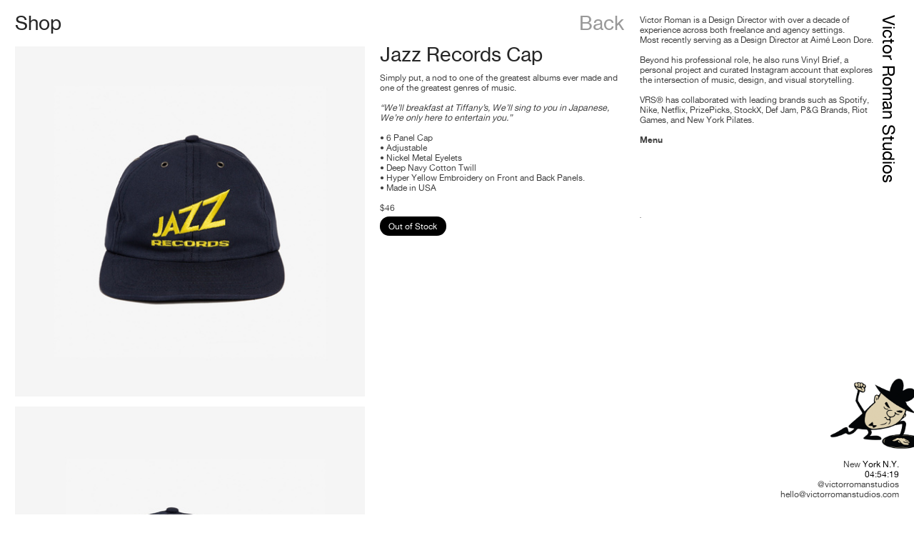

--- FILE ---
content_type: text/html; charset=utf-8
request_url: https://victorromanstudios.com/jazz-cap-
body_size: 128185
content:
<!DOCTYPE html>
<html class="wf-initial-load">
	<head>
		<meta charset="utf-8">
		<meta name="viewport" content="width=device-width, initial-scale=1, shrink-to-fit=no">

		
			<title>Jazz Cap — Victor Roman Studios® - Port</title>
			<script>window.__PRELOADED_STATE__={"structure":{"byParent":{"root":["W1714826087","M3680228617"],"W1714826087":["U1350924022","H0957518017","T3057851291","D2733983351","K4278477977","A3801275426"],"K4278477977":["A1086564619"],"A3801275426":["E0261848549","V2418052247"]},"bySort":{"W1714826087":0,"U1350924022":3,"H0957518017":4,"T3057851291":5,"D2733983351":6,"K4278477977":8,"A3801275426":28,"E0261848549":53,"V2418052247":54,"M3680228617":55,"A1086564619":18},"indexById":{"W1714826087":0,"U1350924022":null,"H0957518017":null,"T3057851291":2,"D2733983351":null,"K4278477977":4,"A3801275426":5,"E0261848549":null,"V2418052247":null,"M3680228617":null,"A1086564619":9},"liveIndexes":{}},"site":{"id":2277840,"direct_link":"https://victorromanstudios.com","display_url":"victorromanstudios.com","site_url":"vrsport","domain":"victorromanstudios.com","domain_active":true,"domain_purchased":false,"domain_pending":false,"css_url":"https://victorromanstudios.com/stylesheet","rss_url":"https://victorromanstudios.com/rss","favicon_url":"https://freight.cargo.site/t/original/i/B1894743891511134185757645989391/avatar2.ico","website_title":"Victor Roman Studios® - Port","access_level":"public","is_private":false,"is_deleted":false,"is_upgraded":false,"is_template":false,"show_cargo_logo":false,"has_annex_upgrade":true,"has_domain_addon":true,"has_commerce_addon":true,"has_storage_addon":false,"can_duplicate":false,"can_copy":false,"site_password_enabled":false,"recent_date":"2024-03-18 21:15:19","upgrade_expire_date":"","version":"Cargo3","total_file_size":1273701356,"promocode_type":null,"meta_tags":"","homepage_id":"T3057851291","homepage_purl":"overview","mobile_homepage_id":"T3057851291","mobile_homepage_purl":"overview","screenshot":{"id":68659430,"name":"screenshot-1376362948.jpg","hash":"X2656329383400599674498538792463","width":1792,"height":1120,"file_size":null,"file_type":"jpg","mime_type":"image/jpeg","is_image":true,"is_video":false},"site_preview_type":"screenshot","site_preview_image":[],"site_preview_url":"https://freight.cargo.site/w/1000/i/X2656329383400599674498538792463/screenshot-1376362948.jpg","has_site_description":true,"site_description":"VRS® is the design and art practice of Victor Roman, who is currently  Senior Art Director for the Game Seven creative team based in New York City.","custom_html":"","shop_id":56203,"fonts":[{"family":"Alte Haas Grotesk","provider":"cargo"},{"family":"Neue Haas Grotesk","provider":"cargo"},{"family":"Monument Grotesk Mono Variable","provider":"cargo"},{"family":"Diatype Variable","provider":"cargo"}],"tags":[]},"pages":{"byId":{"U1350924022":{"id":"U1350924022","title":"Right panel — Desktop","purl":"right-panel---desktop","page_type":"page","content":"\u003ccolumn-set gutter=\"0.0rem\">\u003ccolumn-unit slot=\"0\" span=\"11\">\u003ca href=\"site-menu\" rel=\"history\">Victor Roman is a Design Director with over a decade of experience across both freelance and agency settings.\u003cbr />\nMost recently serving as a Design Director at Aimé Leon Dore.\u003cbr />\n\u003cbr />\nBeyond his professional role, he also runs Vinyl Brief, a personal project and curated Instagram account that explores the intersection of music, design, and visual storytelling.\u003cbr />\n\n\u003cbr />\nVRS® has collaborated with leading brands such as Spotify, Nike, Netflix, PrizePicks, StockX, Def Jam, P&#x26;G Brands, Riot Games, and New York Pilates.\u003cbr />\n\u003cbr />\n \u003cb>Menu \u003ctext-icon icon=\"menu-1\">\u003c/text-icon>\u003c/b>\u003cbr />\u003c/a>\u003cbr />\n\u003cbr />\n\u003ch1>\u003ca href=\"#\" rel=\"show-cart\">\u003c/a>\u003c/h1>\u003cbr />\n\u003ca href=\"contact-form\" rel=\"history\">\u003c/a>\u003c/column-unit>\u003ccolumn-unit slot=\"1\" span=\"1\">\u003cdiv style=\"text-align: center\">\u003ca class=\"vert\" href=\"site-menu\" rel=\"history\" style=\"writing-mode: vertical-rl;\ntext-orientation: sideways; \">Victor Roman Studios\u003c/a>\u003cbr />\n\u003cbr />\n\u003c/div>\u003cdiv style=\"text-align: center\">\u003ca class=\"icon-link vert\" href=\"#\" rel=\"show-cart\">\u003ctext-icon icon=\"cart-1\">\u003c/text-icon>\u003c/a>\u003c/div>\u003c/column-unit>\u003c/column-set>`","local_css":"[id=\"U1350924022\"] .page-layout {\n\tmax-width: 30%;\n}\n\n[id=\"U1350924022\"] .page-content {\n\tpadding-left: 0rem;\n}\n\n[id=\"U1350924022\"].page {\n\tjustify-content: flex-end;\n}","display":true,"stack":false,"pin":true,"overlay":false,"password_enabled":false,"page_count":null,"page_design_options":null,"backdrops":{"activeBackdrop":"none"},"pin_options":{"screen_visibility":"desktop","position":"top","overlay":true,"fixed":true,"adjust":false},"overlay_options":{},"thumb_media_id":38567667,"thumbnail":{"id":38567667,"name":"vic2.gif","hash":"H1842216856586048376541423068687","width":2000,"height":2911,"file_size":2702712,"file_type":"gif","mime_type":"image/gif","is_image":true,"is_video":false,"is_url":false,"is_placeholder":false,"has_audio_track":null,"duration":null,"url":null,"url_id":null,"url_thumb":null,"url_type":null,"created_at":"2024-06-26 20:46:16.018964","updated_at":"2024-06-26 20:46:16.018964"},"thumb_meta":[],"media":[{"id":38567667,"name":"vic2.gif","hash":"H1842216856586048376541423068687","width":2000,"height":2911,"file_size":2702712,"file_type":"gif","mime_type":"image/gif","is_image":true,"is_video":false,"is_url":false,"in_use":true,"created_at":"2024-06-26T20:46:16.018964Z","updated_at":"2024-06-26T20:46:16.018964Z"}],"tags":[],"access_level":"public"},"H0957518017":{"id":"H0957518017","title":"Info pane — Mobile","purl":"info-pane---mobile","page_type":"page","content":"\u003ccolumn-set mobile-gutter=\"0rem\" mobile-stack=\"false\">\u003ccolumn-unit slot=\"0\">\u003ch1>\u003ca href=\"#\" rel=\"home-page\">Victor \nRoman Studios®\u003c/a>\u003c/h1>\u003c/column-unit>\u003ccolumn-unit slot=\"1\">\u003cdiv style=\"text-align: right;\">\u003ch1>\u003ca class=\"icon-link\" href=\"site-menu\" rel=\"history\">\u003ctext-icon icon=\"menu-1\">\u003c/text-icon>\u003c/a>\u003c/h1>\u003cbr />\u003c/div>\u003c/column-unit>\u003c/column-set>\u003cbr />\n\u003ca href=\"site-menu\" rel=\"history\">Victor Roman is a Design Director with over a decade of experience across both freelance and agency settings.\u003cbr />Most recently serving as a Design Director at Aimé Leon Dore.\u003cbr />\n\u003cbr />Beyond his professional role, he also runs Vinyl Brief, a personal project and curated Instagram account that explores the intersection of music, design, and visual storytelling.\u003cbr />\n\n\u003cbr />VRS® has collaborated with a diverse roster of leading brands, including Spotify, Nike, Netflix, PrizePicks, StockX, Def Jam, P&#x26;G Brands, Riot Games, and New York Pilates.\u003c/a>\u003cbr />\u003cbr />\u003ca href=\"contact-form\" rel=\"history\">Email\u003c/a>\u003cbr />\u003ca href=\"https://www.instagram.com/cargoworld/\" target=\"_blank\">Instagram\u003c/a>\u003cbr />\n\u003cb>\u003ca href=\"shop\" rel=\"history\">Shop \u003ctext-icon icon=\"shopping-bag\">\u003c/text-icon>\u003c/a>\u003c/b>","local_css":"[id=\"H0957518017\"] .page-layout {\n\tmax-width: 30%;\n}\n\n[id=\"H0957518017\"].page {\n\tjustify-content: flex-end;\n}","display":true,"stack":false,"pin":true,"overlay":false,"password_enabled":false,"page_count":null,"page_design_options":null,"backdrops":{"activeBackdrop":"none"},"pin_options":{"screen_visibility":"mobile","position":"top","overlay":true,"fixed":false,"adjust":true},"overlay_options":{},"thumb_media_id":null,"thumbnail":null,"thumb_meta":[],"media":[],"tags":[],"access_level":"public"},"T3057851291":{"id":"T3057851291","title":"Overview","purl":"overview","page_type":"page","content":"\u003ccolumn-set gutter=\"1\">\u003ccolumn-unit slot=\"0\" span=\"5\">\u003cmedia-item class=\"linked\" hash=\"V2460645517804179696482464818703\" href=\"nuyorico-'25\" rel=\"history\">\u003c/media-item>\u003c/column-unit>\u003ccolumn-unit slot=\"1\" span=\"5\">\u003ca href=\"nuyorico-'25\" rel=\"history\">\u003cb>Nuyorico ‘25\u003c/b> \u003cbr />\n\u003cbr />Nuyorico was a one-day cultural experience co-created by Victor Roman and Christian Martí­r, spotlighting Puerto Rican heritage through the lens of New York’s vibrant creative scene...\u003cbr />\n\u003cbr />Read more\u003c/a>\u003c/column-unit>\u003ccolumn-unit slot=\"2\" span=\"2\">2025\u003cbr />\nVRS® Design\u003cbr />\u003c/column-unit>\u003c/column-set>\u003ccolumn-set gutter=\"2\">\u003ccolumn-unit slot=\"0\" span=\"5\">\u003cmedia-item class=\"linked\" disable-zoom=\"true\" hash=\"Y2168635767266410093729351460367\" href=\"nike-tech-2-0\" rel=\"history\">\u003c/media-item>\u003c/column-unit>\u003ccolumn-unit slot=\"1\" span=\"5\">\u003ca href=\"nike-tech-2-0\" rel=\"history\">\u003cb>Nike: Tech Fleece 2.0\u003c/b> \u003cbr />\n\u003cbr />Building on the success of last year’s Grand Atelier Tech Fleece, NYC tapped Game Seven to bring an even bigger and better tailor shop...\u003cbr />\n\u003cbr />Read more\u003c/a>\u003c/column-unit>\u003ccolumn-unit slot=\"2\" span=\"2\">2025 \u003cbr />Game Seven\u003cbr />Art Direction\u003cbr />\n\u003c/column-unit>\u003c/column-set>\u003ccolumn-set gutter=\"1\">\u003ccolumn-unit slot=\"0\" span=\"5\">\u003cmedia-item class=\"linked\" disable-zoom=\"true\" hash=\"J2265801080298844979582938113551\" href=\"nike-aja-wilson\" rel=\"history\">\u003c/media-item>\u003c/column-unit>\u003ccolumn-unit slot=\"1\" span=\"5\">\u003ca href=\"nike-tech-2-0\" rel=\"history\">\u003cb>Nike: A’ONE\u003c/b> \u003cbr />\n\u003cbr />In celebration of the release of A’ja Wilsons signature Nike Shoe Game Seven was spearheaded a unique tour stop experience in Columbia South Carolina...\u003cbr />\n\u003cbr />Read more\u003c/a>\u003c/column-unit>\u003ccolumn-unit slot=\"2\" span=\"2\">2025 \u003cbr />Game Seven\u003cbr />Art Direction\u003c/column-unit>\u003c/column-set>\u003ccolumn-set gutter=\"2\">\u003ccolumn-unit slot=\"0\" span=\"5\">\u003cmedia-item class=\"linked\" disable-zoom=\"true\" hash=\"A2113326660052089568270697621007\" href=\"page-20\" rel=\"history\">\u003c/media-item>\u003c/column-unit>\u003ccolumn-unit slot=\"1\" span=\"5\">\u003ca href=\"page-20\" rel=\"history\">\u003cb>PrizePicks: World Championship 2024\u003c/b> \u003cbr />\n\u003cbr />PrizePicks the largest daily fantasy sports operator in the United States, tasked Game Seven with creating the build for their 2024 World Championship... \u003cbr />\n\u003cbr />Read more\u003c/a>\u003c/column-unit>\u003ccolumn-unit slot=\"2\" span=\"2\">2024 \u003cbr />Game Seven\u003cbr />Art Direction\u003cbr />\n\u003cbr />\n\u003ch2>👟\u003c/h2>\u003c/column-unit>\u003c/column-set>\u003ccolumn-set gutter=\"2\">\u003ccolumn-unit slot=\"0\" span=\"5\">\u003cmedia-item class=\"linked\" hash=\"K2061902410613274296388038157839\" href=\"page-18\" rel=\"history\">\u003c/media-item>\u003c/column-unit>\u003ccolumn-unit slot=\"1\" span=\"5\">\u003ca href=\"page-18\" rel=\"history\">\u003cb>Nike: Wu-Tang Dunk\u003c/b> \u003cbr />\n\u003cbr />In celebration for the re-release of the iconic Wu-Tang Killer Bee Nike Dunk Game Seven was commisioned...\u003cbr />\n\u003cbr />Read more\u003c/a>\u003c/column-unit>\u003ccolumn-unit slot=\"2\" span=\"2\">2024 \u003cbr />Game Seven\u003cbr />Art Direction\u003cbr />\n\u003cbr />\n\u003ch2>👟\u003c/h2>\u003c/column-unit>\u003c/column-set>\u003ccolumn-set gutter=\"2\">\u003ccolumn-unit slot=\"0\" span=\"5\">\u003cmedia-item class=\"linked\" hash=\"T2078140576046608531289358460431\" href=\"page-19\" rel=\"history\">\u003c/media-item>\u003c/column-unit>\u003ccolumn-unit slot=\"1\" span=\"5\">\u003ca href=\"page-19\" rel=\"history\">\u003cb>Netflix: Jake Paul vs Mike Tyson\u003c/b> \u003cbr />\n\u003cbr />In celebration for the re-release of the iconic Wu-Tang Killer Bee Nike Dunk Game Seven was commisioned...\u003cbr />\n\u003cbr />Read more\u003c/a>\u003c/column-unit>\u003ccolumn-unit slot=\"2\" span=\"2\">2024 \u003cbr />Game Seven\u003cbr />Art Direction\u003cbr />\n\u003cbr />\n\u003ch2>🥊\u003c/h2>\u003c/column-unit>\u003c/column-set>\u003ccolumn-set gutter=\"2rem\" mobile-hide-empty=\"false\" mobile-stack=\"true\">\u003ccolumn-unit slot=\"0\" span=\"5\">\u003cmedia-item class=\"linked\" hash=\"R2049580733034106182619581638159\" href=\"page-16\" rel=\"history\">\u003c/media-item>\u003c/column-unit>\u003ccolumn-unit slot=\"1\" span=\"5\">\u003ca href=\"page-16\" rel=\"history\">\u003cb>Nike: NYC Marathon 2024\u003c/b> \u003cbr />\n\u003cbr />Commissioned to design an exclusive suite of custom graphics celebrating the spirit and energy of the 2024 NYC Marathon...\u003cbr />\n\u003cbr />Read more\u003c/a>\u003c/column-unit>\u003ccolumn-unit slot=\"2\" span=\"2\">2024 \u003cbr />Design\u003cbr />Bespoke\u003cbr />\n\u003cbr />\n\u003ch2>🏃🏽‍♂️\u003c/h2>\u003cbr />\n\u003c/column-unit>\u003c/column-set>\u003ccolumn-set gutter=\"2rem\" mobile-hide-empty=\"false\" mobile-stack=\"true\">\u003ccolumn-unit slot=\"0\" span=\"5\">\u003cmedia-item class=\"linked\" hash=\"E2060410564847745150901341644303\" href=\"page-17\" rel=\"history\">\u003c/media-item>\u003c/column-unit>\u003ccolumn-unit slot=\"1\" span=\"5\">\u003ca href=\"page-17\" rel=\"history\">\u003cb>Rap Caviar:  Trading Cards\u003c/b>\u003cbr />\n\u003cbr />Commissioned by Spotify to create a complete suite of Rap Caviar trading cards designed for both social media and print, later distributed to each featured artist....\u003c/a>\u003cbr />\u003ca href=\"page-17\" rel=\"history\">\u003cbr />\nRead more\u003c/a>\n\u003c/column-unit>\u003ccolumn-unit slot=\"2\" span=\"2\">2024 \u003cbr />Game Seven\u003cbr />Art Direction\u003cbr />\n\u003cbr />\n\u003ch2>🃏\u003c/h2>\n\u003c/column-unit>\u003c/column-set>\u003ccolumn-set gutter=\"2rem\" mobile-hide-empty=\"false\" mobile-stack=\"true\">\u003ccolumn-unit slot=\"0\" span=\"5\">\u003cmedia-item class=\"linked\" disable-zoom=\"true\" hash=\"W1824891905837297561834034030095\" href=\"page-1\" rel=\"history\">\u003c/media-item>\u003c/column-unit>\u003ccolumn-unit slot=\"1\" span=\"5\">\u003ca href=\"page-1\" rel=\"history\">\u003cb>Nike: Coach Prime\u003c/b> \u003cbr />\n\u003cbr />Custom wrapped car design for Coach Prime aka Deion Sanders for the relaunch of the Nike classic Air Max DT ‘96...\u003cbr />\n\u003cbr />Read more\u003c/a>\u003c/column-unit>\u003ccolumn-unit slot=\"2\" span=\"2\">2024 \u003cbr />Game Seven\u003cbr />Art Direction\u003cbr />\n\u003cbr />\n\u003ch2>🏈\u003c/h2>\u003cbr />\n\u003c/column-unit>\u003c/column-set>\u003cbr />\n\u003chr />\u003cbr />\n\u003ccolumn-set gutter=\"2rem\">\u003ccolumn-unit slot=\"0\" span=\"5\">\u003cmedia-item class=\"linked\" hash=\"I2197298337780135457236126524943\" href=\"apres-ski-sweaters\" rel=\"history\">\u003c/media-item>\u003c/column-unit>\u003ccolumn-unit slot=\"1\" span=\"5\">\u003cb>Apres Ski Sweaters \u003c/b> \u003cbr />\u003cbr />Hand drawn Apres Ski sweaters using Japanese archival ink...\u003cbr />\u003cbr />\n\u003ca href=\"apres-ski-sweaters\" rel=\"history\">Read more\u003c/a>\u003cbr />\u003ca href=\"#\" rel=\"home-page\">\u003c/a>\u003c/column-unit>\u003ccolumn-unit slot=\"2\" span=\"2\">2023-2024 \u003cbr />Merch Design\u003cbr />\n\u003ch2>\u003ca href=\"https://emojipedia.org/t-shirt\">\u003ch3>👕\u003c/h3>\u003c/a>\u003c/h2>\u003c/column-unit>\u003c/column-set>\u003cbr />\n\u003chr />\u003cbr />\n\u003ccolumn-set gutter=\"2rem\">\u003ccolumn-unit slot=\"0\" span=\"5\">\u003cmedia-item class=\"linked\" hash=\"N1896132529606692077747715696143\" href=\"page-13\" rel=\"history\">\u003c/media-item>\u003c/column-unit>\u003ccolumn-unit slot=\"1\" span=\"5\">\u003cb>Bad Bunny: Most Wanted Tour Merch 2024 \u003c/b> \u003cbr />\u003cbr />In celebration of Bad Bunny’s Most Wanted tour, VRS® was commissioned to assist Artist and designer Randy Perez in the creation of a comprehensive collection of graphics...\u003cbr />\u003cbr />\n\u003ca href=\"page-13\" rel=\"history\">Read more\u003c/a>\u003cbr />\u003ca href=\"#\" rel=\"home-page\">\u003c/a>\u003c/column-unit>\u003ccolumn-unit slot=\"2\" span=\"2\">2024 \u003cbr />Merch Design\u003cbr />\n\u003ch2>\u003ca href=\"https://emojipedia.org/t-shirt\">\u003ch3>👕\u003c/h3>\u003c/a>\u003c/h2>\u003c/column-unit>\u003c/column-set>\u003cbr />\n\u003chr />\u003cbr />\n\u003ccolumn-set gutter=\"2rem\">\u003ccolumn-unit slot=\"0\" span=\"5\">\u003cmedia-item class=\"zoomable\" hash=\"R1825894310764700094249432245775\">\u003c/media-item>\u003c/column-unit>\u003ccolumn-unit slot=\"1\" span=\"5\">\u003cb>The Netflix Slam: Netflix Sports Club\u003c/b> \u003cbr />\u003cbr />Project Currently work in progress.\u003cbr />🚧🚧🚧🚧🚧🚧🚧🚧🚧🚧🚧🚧🚧🚧🚧🚧\u003cbr />\u003cbr />\u003ca href=\"#\" rel=\"home-page\">\u003c/a>\u003c/column-unit>\u003ccolumn-unit slot=\"2\" span=\"2\">2024 \u003cbr />Game Seven\u003cbr />Art Direction\u003cbr />\n\u003cbr />\n\u003ch2>🎾\u003c/h2>\u003cbr />\n\u003c/column-unit>\u003c/column-set>\u003cbr />\n\u003chr />\u003cbr />\u003ccolumn-set gutter=\"2rem\">\u003ccolumn-unit slot=\"0\" span=\"5\">\u003cmedia-item class=\"linked\" hash=\"X1833983468158559916011435582991\" href=\"page-3\" rel=\"history\">\u003c/media-item>\u003c/column-unit>\u003ccolumn-unit slot=\"1\" span=\"5\">\u003cb>Meta x Rayban x Ferrari: Wayfarer Raceway\u003c/b> \u003cbr />\u003cbr />Immersive Wayfarer Go-Kart race track experience in the heart of Miami in celebration of the launch of the Meta x Ray Ban X Lamborghini collection... \u003cbr />\u003cbr />\u003ca href=\"page-3\" rel=\"history\">Read more\u003c/a>\u003c/column-unit>\u003ccolumn-unit slot=\"2\" span=\"2\">2024 \u003cbr />Game Seven\u003cbr />Art Direction\u003cbr />\n\u003cbr />\n\u003ch2>🏎️\u003c/h2>\u003cbr />\n\u003c/column-unit>\u003c/column-set>\u003cbr />\n\u003chr />\u003cbr />\u003ccolumn-set gutter=\"2rem\">\u003ccolumn-unit slot=\"0\" span=\"5\">\u003cmedia-item class=\"linked\" hash=\"S1834032499401393651188825843215\" href=\"page-4\" rel=\"history\">\u003c/media-item>\u003c/column-unit>\u003ccolumn-unit slot=\"1\" span=\"5\">\u003ca href=\"page-4\" rel=\"history\">\u003cb>Nike: Air Time 1\u003c/b>\u003cbr />\n \u003cbr />Game Seven was commissioned by Nike to ideate and develop the identity and set design for NBAxNike: AirTime. This program represents a significant milestone as the first online live broadcast from NBAxNike...\u003cbr />\n\u003c/a> \u003cbr />\u003cbr />\u003ca href=\"page-4\" rel=\"history\">Read more\u003c/a>\u003c/column-unit>\u003ccolumn-unit slot=\"2\" span=\"2\">2024 \u003cbr />Game Seven\u003cbr />Art Direction\u003cbr />\n\u003cbr />\n\u003ch2>\u003c/h2>\u003ca href=\"https://emojipedia.org/basketball\">\u003ch2>🏀\u003c/h2>\u003c/a>\u003cbr />\n\u003c/column-unit>\u003c/column-set>\u003cbr />\n\u003chr />\u003cbr />\u003ccolumn-set gutter=\"2rem\">\u003ccolumn-unit slot=\"0\" span=\"5\">\u003cmedia-item class=\"linked\" hash=\"V1851514874627176015062286722575\" href=\"page-5\" rel=\"history\">\u003c/media-item>\u003c/column-unit>\u003ccolumn-unit slot=\"1\" span=\"5\">\u003cb>Nike: Air Time 2\u003c/b>\u003cbr />\u003cbr />To mark the launch of the Devin Booker: Book 1 sneaker, Game Seven was invited back for AirTime2. We designed a distinctive spatial setup and crafted a photo opportunity inspired by the library-themed direction featured in the Book One TV commercial....\u003cbr />\u003cbr />\u003ca href=\"page-5\" rel=\"history\">Read more\u003c/a>\u003c/column-unit>\u003ccolumn-unit slot=\"2\" span=\"2\">2024 \u003cbr />Game Seven\u003cbr />Art Direction\u003cbr />\n\u003cbr />\n\u003ca href=\"https://emojipedia.org/basketball\">\u003c/a>\u003ch2>\u003ca href=\"https://emojipedia.org/basketball\">\u003c/a>\u003ca href=\"https://emojipedia.org/basketball\">🏀\u003c/a>\u003c/h2>\n\u003c/column-unit>\u003c/column-set>\u003cbr />\n\u003chr />\u003cbr />\u003ccolumn-set gutter=\"2rem\">\u003ccolumn-unit slot=\"0\" span=\"5\">\u003cmedia-item class=\"linked\" hash=\"W1844030996983397835820291581455\" href=\"page-6\" rel=\"history\">\u003c/media-item>\u003c/column-unit>\u003ccolumn-unit slot=\"1\" span=\"5\">\u003ca href=\"page-6\" rel=\"history\">\u003cb>VRS® Merch\u003c/b>\u003cbr />\n\u003cbr />In 2022, I launched my own online e-commerce store, functioning as an online design residency where I crafted one cap per month for twelve months...\u003c/a> \u003cbr />\u003cbr />\u003ca href=\"page-6\" rel=\"history\">Read more\u003c/a>\u003c/column-unit>\u003ccolumn-unit slot=\"2\" span=\"2\">2022-2024 \u003cbr />Merch Design/\u003cbr />Design/Creative Direction\u003cbr />\n\u003cbr />\n\u003ch2>🧢\u003c/h2>\u003cbr />\n\u003c/column-unit>\u003c/column-set>\u003cbr />\n\u003chr />\u003cbr />\u003ccolumn-set gutter=\"2rem\">\u003ccolumn-unit slot=\"0\" span=\"5\">\u003cmedia-item class=\"linked\" hash=\"U1844116529001644404898269488655\" href=\"page-7\" rel=\"history\">\u003c/media-item>\u003c/column-unit>\u003ccolumn-unit slot=\"1\" span=\"5\">\u003cb>Objects of Permanence \u003c/b> \u003cbr />\u003cbr />\u003ci>Objects of Permanence\u003c/i>, a special installation curated by Mellány Sánchez and presented during New York Fashion Week, seeks to spotlight the rich histories of the Puerto Rican and other migrant community labor forces in New York City’s garment industry. \u003cbr />\u003cbr />\u003ca href=\"page-7\" rel=\"history\">Read more\u003c/a>\u003c/column-unit>\u003ccolumn-unit slot=\"2\" span=\"2\">2024 \u003cbr />Installation/\u003cbr />\nMerch Design\u003cbr />\n\u003cbr />\n\n\u003ch2>\u003c/h2>\u003ca href=\"https://emojipedia.org/framed-picture\">\u003c/a>\u003ch2>\u003ca href=\"https://emojipedia.org/framed-picture\">\u003c/a>\u003ca href=\"https://emojipedia.org/framed-picture\">🖼️\u003c/a>\u003c/h2>\n\u003c/column-unit>\u003c/column-set>\u003cbr />\n\u003chr />\u003cbr />\u003ccolumn-set gutter=\"2rem\">\u003ccolumn-unit slot=\"0\" span=\"5\">\u003cmedia-item class=\"linked\" hash=\"F1883788338255997347387960190479\" href=\"page-8\" rel=\"history\">\u003c/media-item>\u003c/column-unit>\u003ccolumn-unit slot=\"1\" span=\"5\">\u003cb>Nike x House of Hoops: Ja Morant 1 Cookout Concept\u003c/b>\u003cbr />\u003cbr />For the launch of the JA1, Game Seven was commissioned to create concepts that would invite Memphis’s basketball community to celebrate 12Skii’s first signature model...\u003cbr />\n\u003cbr />\u003ca href=\"page-8\" rel=\"history\">Read more\u003c/a>\u003c/column-unit>\u003ccolumn-unit slot=\"2\" span=\"2\">2024 \u003cbr />Game Seven\u003cbr />Art Direction\u003cbr />\n\u003cbr />\n\u003ca href=\"https://emojipedia.org/basketball\">\u003c/a>\u003ch2>\u003ca href=\"https://emojipedia.org/basketball\">\u003c/a>\u003ca href=\"https://emojipedia.org/basketball\">🏀\u003c/a>\u003c/h2>\n\u003c/column-unit>\u003c/column-set>\u003cbr />\n\u003chr />\u003cbr />\u003ccolumn-set gutter=\"2rem\">\u003ccolumn-unit slot=\"0\" span=\"5\">\u003cmedia-item class=\"linked\" hash=\"B1889572807019440863867994105359\" href=\"page-9\" rel=\"history\">\u003c/media-item>\u003c/column-unit>\u003ccolumn-unit slot=\"1\" span=\"5\">\u003cb>Derrick Adams: Hav &#x26; Mar\u003c/b>\u003cbr />\u003cbr />Commissioned by renowned fine artist Derrick Adams, I designed unique interior artworks for the Chelsea-based restaurant HAV &#x26; MAR. This collection featured five mermaids in the artist&#x27;s cut-out motif... \u003cbr />\u003cbr />\u003ca href=\"page-9\" rel=\"history\">Read more\u003c/a>\u003c/column-unit>\u003ccolumn-unit slot=\"2\" span=\"2\">2022 \u003cbr />\nDesign\u003cbr />Installation\u003cbr />\n\u003cbr />\u003ca href=\"https://emojipedia.org/artist-palette\">\u003ch2>🖼️\u003c/h2>\u003c/a>\n\u003c/column-unit>\u003c/column-set>\u003cbr />\n\u003chr />\u003cbr />\n\u003ccolumn-set gutter=\"2rem\">\u003ccolumn-unit slot=\"0\" span=\"5\">\u003cmedia-item class=\"linked\" hash=\"M1889650658440644438794803865103\" href=\"page-10\" rel=\"history\">\u003c/media-item>\u003c/column-unit>\u003ccolumn-unit slot=\"1\" span=\"5\">\u003cb>Derrick Adams: Interior Life\u003c/b>\u003cbr />\u003cbr />In preparation for his solo exhibition \u003ca href=\"page-10\" rel=\"history\">\u003ci>Interior Life\u003c/i>\u003c/a> at Luxemburg and Dayan, Derrick Adams commissioned me to develop a collection of interior installation assets....\u003cbr />\u003cbr />\u003ca href=\"page-8\" rel=\"history\">Read more\u003c/a>\u003c/column-unit>\u003ccolumn-unit slot=\"2\" span=\"2\">2019 \u003cbr />Design\u003cbr />Installation\u003cbr />\u003ca href=\"https://emojipedia.org/artist-palette\">\u003ch3>\u003ch2>🖼️\u003c/h2>\u003c/h3>\u003c/a>\u003c/column-unit>\u003c/column-set>\u003cbr />\n\u003chr />\u003cbr />\u003ccolumn-set gutter=\"2rem\">\u003ccolumn-unit slot=\"0\" span=\"5\">\u003cmedia-item class=\"zoomable\" hash=\"L1894815781940777317737689245199\">\u003c/media-item>\u003cbr />\n\u003c/column-unit>\u003ccolumn-unit slot=\"1\" span=\"5\">\u003cb>Rap-Caviar: All Star \u003c/b>\u003cbr />\u003cbr />In honor of the 2022 NBA All-Star game, Game Seven was commissioned by Spotify to create a custom batch of basketball Jerseys. Each Jersey was uniquely crafted for hip-hop artist NBA Youngboy, Polo G, Gunna, Lil Tjay and Kodak Black....\u003cbr />\u003cbr />\u003ca href=\"page-9\" rel=\"history\">Read more\u003c/a>\u003c/column-unit>\u003ccolumn-unit slot=\"2\" span=\"2\">2022 \u003cbr />Design\u003cbr />Installation\u003cbr />\n\u003cbr />\u003ca href=\"https://emojipedia.org/artist-palette\">\u003ch2>🏀\u003c/h2>\u003c/a>\n\u003c/column-unit>\u003c/column-set>\u003cbr />\n\u003chr />\u003ccolumn-set gutter=\"2rem\">\u003ccolumn-unit slot=\"0\" span=\"5\">\u003cbr />\n\u003cmedia-item class=\"zoomable\" hash=\"M1894851552317358553108580656655\">\u003c/media-item>\u003c/column-unit>\u003ccolumn-unit slot=\"1\" span=\"5\">\u003cb>\u003cbr />Smashed NYC\u003c/b>\u003cbr />\u003cbr />Smashed is a to-go restaurant that specializes in hand pressed burgers located on 177 Orchard Street. To accompany their 2021 launch, I was commissioned to create the brand identity and digital presence for the newly established restaurant. \u003cbr />\u003cbr />\u003ca href=\"page-8\" rel=\"history\">Read more\u003c/a>\u003c/column-unit>\u003ccolumn-unit slot=\"2\" span=\"2\">2019 \u003cbr />Brand Identity\u003cbr />\u003ca href=\"https://emojipedia.org/artist-palette\">\u003ch3>🖼️\u003c/h3>\u003c/a>\u003c/column-unit>\u003c/column-set>\u003cbr />\n\u003chr />\u003cbr />\u003ccolumn-set gutter=\"2rem\">\u003ccolumn-unit slot=\"0\" span=\"5\">\u003cmedia-item class=\"linked\" hash=\"U1897837410455401789416230086159\" href=\"page-14\" rel=\"history\">\u003c/media-item>\u003cbr />\n\u003c/column-unit>\u003ccolumn-unit slot=\"1\" span=\"5\">\u003cb>WRU CREW \u003c/b>\u003cbr />\u003cbr />Founded by Hector Espinal and Joshua Mock, WRU CREW is a uptown running collective bringing raw &#x26; unfiltered energy where-ever they roam. Staying true to the uptown streets, their mission is to embody the culture, and the greater running community...\u003cbr />\u003cbr />\u003ca href=\"page-14\" rel=\"history\">Read more\u003c/a>\u003c/column-unit>\u003ccolumn-unit slot=\"2\" span=\"2\">2022 \u003cbr />Brand Identity\u003cbr />\n\u003cbr />\u003ca href=\"https://emojipedia.org/artist-palette\">\u003ch2>🏀\u003c/h2>\u003c/a>\n\u003c/column-unit>\u003c/column-set>\u003cbr />\n\u003chr />\u003ccolumn-set gutter=\"2rem\">\u003ccolumn-unit slot=\"0\" span=\"5\">\u003cbr />\n\u003cmedia-item class=\"linked\" hash=\"A1897841321036018207325205816847\" href=\"page-15\" rel=\"history\">\u003c/media-item>\u003c/column-unit>\u003ccolumn-unit slot=\"1\" span=\"5\">\u003cb>\u003cbr />\u003c/b>Gladiator: Peace, Love &#x26; Gym Zine\u003cbr />\u003cbr />In preparation for his solo exhibition \u003ca href=\"page-15\" rel=\"history\">\u003ci>Interior Life\u003c/i>\u003c/a> at Luxemburg and Dayan, Derrick Adams commissioned me to develop a collection of interior installation assets....\u003cbr />\u003cbr />\u003ca href=\"page-8\" rel=\"history\">Read more\u003c/a>\u003c/column-unit>\u003ccolumn-unit slot=\"2\" span=\"2\">2019 \u003cbr />Design\u003cbr />Installation\u003cbr />\u003ca href=\"https://emojipedia.org/artist-palette\">\u003ch3>🖼️\u003c/h3>\u003c/a>\u003c/column-unit>\u003c/column-set>","local_css":null,"display":true,"stack":false,"pin":false,"overlay":false,"password_enabled":false,"page_count":null,"page_design_options":null,"backdrops":{"activeBackdrop":"none","backdropSettings":{"wallpaper":{"margin":"0rem"}}},"pin_options":{"screen_visibility":"all","position":"top","overlay":true,"fixed":false,"adjust":true},"overlay_options":{},"thumb_media_id":9660026,"thumbnail":{"id":9660026,"name":"horizontal-2.svg","hash":"N837886007825863458656370895452","width":3001,"height":1876,"file_size":217,"file_type":"svg","mime_type":"image/svg+xml","is_image":true,"is_video":false,"is_url":false,"is_placeholder":true,"has_audio_track":false,"duration":null,"url":null,"url_id":null,"url_thumb":null,"url_type":null,"created_at":"2022-10-05 17:11:31.000000","updated_at":"2025-11-04 21:14:45.865736"},"thumb_meta":[],"media":[{"id":9660026,"name":"horizontal-2.svg","hash":"N837886007825863458656370895452","width":3001,"height":1876,"file_size":217,"file_type":"svg","mime_type":"image/svg+xml","is_image":true,"is_video":false,"is_url":false,"is_placeholder":true,"in_use":true,"created_at":"2022-10-05T17:11:31.000000Z","updated_at":"2025-11-04T21:14:45.865736Z"},{"id":37982560,"name":"Coach_Prime_01.jpg","hash":"W1824891905837297561834034030095","width":3001,"height":1876,"file_size":1659492,"file_type":"jpg","mime_type":"image/jpeg","is_image":true,"is_video":false,"is_url":false,"in_use":true,"created_at":"2024-06-15T23:53:08.543953Z","updated_at":"2024-06-15T23:53:08.543953Z"},{"id":38002074,"name":"Slam_01.jpeg","hash":"J1825893545704436381219488523791","width":1500,"height":845,"file_size":240014,"file_type":"jpeg","mime_type":"image/jpeg","is_image":true,"is_video":false,"is_url":false,"in_use":false,"created_at":"2024-06-16T14:58:07.602121Z","updated_at":"2024-06-16T14:58:07.602121Z"},{"id":38002093,"name":"Slam_01.jpeg","hash":"R1825894310764700094249432245775","width":3001,"height":1876,"file_size":2138728,"file_type":"jpeg","mime_type":"image/jpeg","is_image":true,"is_video":false,"is_url":false,"in_use":true,"created_at":"2024-06-16T14:58:49.078749Z","updated_at":"2024-06-16T14:58:49.078749Z"},{"id":38303617,"name":"TRACK_SELECT.03-1.png","hash":"S1833982179321444974072483276303","width":1792,"height":1024,"file_size":3507854,"file_type":"png","mime_type":"image/png","is_image":true,"is_video":false,"is_url":false,"in_use":false,"created_at":"2024-06-21T16:46:13.372789Z","updated_at":"2024-06-21T16:46:13.372789Z"},{"id":38303644,"name":"ray_ban_image.png","hash":"F1833983282492080814124798567951","width":1499,"height":937,"file_size":2470830,"file_type":"png","mime_type":"image/png","is_image":true,"is_video":false,"is_url":false,"in_use":false,"created_at":"2024-06-21T16:47:13.106173Z","updated_at":"2024-06-21T16:47:13.106173Z"},{"id":38303655,"name":"ray_ban_image.png","hash":"X1833983468158559916011435582991","width":1499,"height":937,"file_size":2470830,"file_type":"png","mime_type":"image/png","is_image":true,"is_video":false,"is_url":false,"in_use":true,"created_at":"2024-06-21T16:47:23.140295Z","updated_at":"2024-06-21T16:47:23.140295Z"},{"id":38305615,"name":"airtime_01.png","hash":"S1834032499401393651188825843215","width":3000,"height":2003,"file_size":11010332,"file_type":"png","mime_type":"image/png","is_image":true,"is_video":false,"is_url":false,"in_use":true,"created_at":"2024-06-21T17:31:41.141473Z","updated_at":"2024-06-21T17:31:41.141473Z"},{"id":38567645,"name":"vic2.gif","hash":"S1842216509123177004148308829711","width":2000,"height":2911,"file_size":2702712,"file_type":"gif","mime_type":"image/gif","is_image":true,"is_video":false,"is_url":false,"in_use":false,"created_at":"2024-06-26T20:45:57.204941Z","updated_at":"2024-06-26T20:45:57.204941Z"},{"id":38627377,"name":"hats_01.png","hash":"W1844030996983397835820291581455","width":3001,"height":1876,"file_size":2018058,"file_type":"png","mime_type":"image/png","is_image":true,"is_video":false,"is_url":false,"in_use":true,"created_at":"2024-06-28T00:05:20.806737Z","updated_at":"2024-06-28T00:05:20.806737Z"},{"id":38629412,"name":"Objects_01.png","hash":"U1844116529001644404898269488655","width":3001,"height":1876,"file_size":5083002,"file_type":"png","mime_type":"image/png","is_image":true,"is_video":false,"is_url":false,"in_use":true,"created_at":"2024-06-28T01:22:37.486342Z","updated_at":"2024-06-28T01:22:37.486342Z"},{"id":38837081,"name":"240307_NIKE5800_AirTime_NYHQ_CR_52-1.jpg","hash":"V1851514874627176015062286722575","width":3400,"height":2268,"file_size":6705792,"file_type":"jpg","mime_type":"image/jpeg","is_image":true,"is_video":false,"is_url":false,"in_use":true,"created_at":"2024-07-02T16:47:02.682657Z","updated_at":"2024-07-02T16:47:02.682657Z"},{"id":39802335,"name":"ja_letemcook.jpg","hash":"F1883788338255997347387960190479","width":3000,"height":1875,"file_size":4277184,"file_type":"jpg","mime_type":"image/jpeg","is_image":true,"is_video":false,"is_url":false,"in_use":true,"created_at":"2024-07-22T22:46:10.563332Z","updated_at":"2024-07-22T22:46:10.563332Z"},{"id":39990451,"name":"derrick_adams_01.jpg","hash":"B1889572807019440863867994105359","width":1920,"height":1281,"file_size":428120,"file_type":"jpg","mime_type":"image/jpeg","is_image":true,"is_video":false,"is_url":false,"in_use":true,"created_at":"2024-07-26T13:52:27.306948Z","updated_at":"2024-07-26T13:52:27.306948Z"},{"id":39993561,"name":"Derrick-Adams_Interior-Life_Install_5_Email-1.jpg","hash":"M1889650658440644438794803865103","width":4000,"height":2564,"file_size":11718280,"file_type":"jpg","mime_type":"image/jpeg","is_image":true,"is_video":false,"is_url":false,"in_use":true,"created_at":"2024-07-26T15:02:47.559077Z","updated_at":"2024-07-26T15:02:47.559077Z"},{"id":40111644,"name":"All_Star_RapCaviar_01.png","hash":"L1894815781940777317737689245199","width":1920,"height":1281,"file_size":2722301,"file_type":"png","mime_type":"image/png","is_image":true,"is_video":false,"is_url":false,"in_use":true,"created_at":"2024-07-29T20:49:29.521569Z","updated_at":"2024-07-29T20:49:29.521569Z"},{"id":40113193,"name":"smashed_01.png","hash":"M1894851552317358553108580656655","width":1920,"height":1281,"file_size":3885325,"file_type":"png","mime_type":"image/png","is_image":true,"is_video":false,"is_url":false,"in_use":true,"created_at":"2024-07-29T21:21:48.627176Z","updated_at":"2024-07-29T21:21:48.627176Z"},{"id":40147055,"name":"BB_02.png","hash":"N1896107119032263102103269139983","width":1920,"height":1281,"file_size":907692,"file_type":"png","mime_type":"image/png","is_image":true,"is_video":false,"is_url":false,"in_use":false,"created_at":"2024-07-30T16:16:13.055727Z","updated_at":"2024-07-30T16:16:13.055727Z"},{"id":40148031,"name":"BB_01.png","hash":"N1896132529606692077747715696143","width":1920,"height":1281,"file_size":719449,"file_type":"png","mime_type":"image/png","is_image":true,"is_video":false,"is_url":false,"in_use":true,"created_at":"2024-07-30T16:39:10.538477Z","updated_at":"2024-07-30T16:39:10.538477Z"},{"id":40198189,"name":"18.gif","hash":"U1897837410455401789416230086159","width":1400,"height":789,"file_size":294117,"file_type":"gif","mime_type":"image/gif","is_image":true,"is_video":false,"is_url":false,"in_use":true,"created_at":"2024-07-31T18:19:32.466146Z","updated_at":"2024-07-31T18:19:32.466146Z"},{"id":40198497,"name":"gladiator_final_1-1.jpg","hash":"A1897841321036018207325205816847","width":1500,"height":887,"file_size":67443,"file_type":"jpg","mime_type":"image/jpeg","is_image":true,"is_video":false,"is_url":false,"in_use":true,"created_at":"2024-07-31T18:23:04.317915Z","updated_at":"2024-07-31T18:23:04.317915Z"},{"id":45182926,"name":"NIKE_001.png","hash":"U2049507020582657402199706166799","width":2777,"height":1736,"file_size":337174,"file_type":"png","mime_type":"image/png","is_image":true,"is_video":false,"is_url":false,"in_use":false,"created_at":"2024-11-03T22:13:18.390924Z","updated_at":"2024-11-03T22:13:18.390924Z"},{"id":45185527,"name":"NIKE_001.png","hash":"V2049579419127866044509348685327","width":3000,"height":1875,"file_size":630689,"file_type":"png","mime_type":"image/png","is_image":true,"is_video":false,"is_url":false,"in_use":false,"created_at":"2024-11-03T23:18:43.088970Z","updated_at":"2024-11-03T23:18:43.088970Z"},{"id":45185572,"name":"NIKE_004.png","hash":"R2049580733034106182619581638159","width":2777,"height":1736,"file_size":181524,"file_type":"png","mime_type":"image/png","is_image":true,"is_video":false,"is_url":false,"in_use":true,"created_at":"2024-11-03T23:19:54.366093Z","updated_at":"2024-11-03T23:19:54.366093Z"},{"id":45556589,"name":"rap_caviar_cards_01.png","hash":"E2060410564847745150901341644303","width":2400,"height":1500,"file_size":3031698,"file_type":"png","mime_type":"image/png","is_image":true,"is_video":false,"is_url":false,"in_use":true,"created_at":"2024-11-10T18:24:40.697869Z","updated_at":"2024-11-10T18:24:40.697869Z"},{"id":45610773,"name":"wu_001.png","hash":"K2061902410613274296388038157839","width":3000,"height":2000,"file_size":9294839,"file_type":"png","mime_type":"image/png","is_image":true,"is_video":false,"is_url":false,"in_use":true,"created_at":"2024-11-11T16:52:33.841277Z","updated_at":"2024-11-11T16:52:33.841277Z"},{"id":46250329,"name":"Tyson_Paul_01.png","hash":"T2078140576046608531289358460431","width":3000,"height":2000,"file_size":7763353,"file_type":"png","mime_type":"image/png","is_image":true,"is_video":false,"is_url":false,"in_use":true,"created_at":"2024-11-21T21:23:46.461463Z","updated_at":"2024-11-21T21:23:46.461463Z"},{"id":47547048,"name":"Prize_Picks_01.png","hash":"A2113326660052089568270697621007","width":1500,"height":1000,"file_size":2421481,"file_type":"png","mime_type":"image/png","is_image":true,"is_video":false,"is_url":false,"in_use":true,"created_at":"2024-12-13T23:14:27.896966Z","updated_at":"2024-12-13T23:14:27.896966Z"},{"id":49377572,"name":"5I7A6869-copy.jpg","hash":"Y2168635767266410093729351460367","width":3000,"height":2001,"file_size":2387507,"file_type":"jpg","mime_type":"image/jpeg","is_image":true,"is_video":false,"is_url":false,"in_use":true,"created_at":"2025-01-17T16:06:20.636518Z","updated_at":"2025-01-17T16:06:20.636518Z"},{"id":50589870,"name":"hats_08-1.png","hash":"I2197298337780135457236126524943","width":3001,"height":1876,"file_size":3205476,"file_type":"png","mime_type":"image/png","is_image":true,"is_video":false,"is_url":false,"in_use":true,"created_at":"2025-02-04T15:43:01.735131Z","updated_at":"2025-02-04T15:43:01.735131Z"},{"id":53593656,"name":"DSC02831-2-copy.JPG","hash":"Z2265800432873468224598805046799","width":4608,"height":3072,"file_size":11224846,"file_type":"JPG","mime_type":"image/jpeg","is_image":true,"is_video":false,"is_url":false,"in_use":false,"created_at":"2025-03-19T15:14:47.738067Z","updated_at":"2025-03-19T15:14:47.738067Z"},{"id":53593716,"name":"DSC04798-copy.JPG","hash":"J2265801080298844979582938113551","width":2400,"height":1600,"file_size":664465,"file_type":"JPG","mime_type":"image/jpeg","is_image":true,"is_video":false,"is_url":false,"in_use":true,"created_at":"2025-03-19T15:15:22.874262Z","updated_at":"2025-03-19T15:15:22.874262Z"},{"id":61441937,"name":"DJ-98-2025-Nuyorico_94.jpg","hash":"V2460645517804179696482464818703","width":2400,"height":1603,"file_size":1796362,"file_type":"jpg","mime_type":"image/jpeg","is_image":true,"is_video":false,"is_url":false,"in_use":true,"created_at":"2025-07-19T21:17:41.124170Z","updated_at":"2025-07-19T21:17:41.124170Z"}],"tags":[],"access_level":"public"},"D2733983351":{"id":"D2733983351","title":"Site Menu","purl":"site-menu","page_type":"page","content":"\u003ccolumn-set gutter=\"2\" mobile-stack=\"false\">\u003ccolumn-unit slot=\"0\" span=\"10\">\u003cdiv style=\"text-align: left;\">\u003cdiv style=\"text-align: left;\">\u003ch1>\u003cb>Menu\u003c/b>\u003c/h1>\u003c/div>\u003c/div>\u003c/column-unit>\u003ccolumn-unit slot=\"1\" span=\"2\">\u003cdiv style=\"text-align: right\">\u003ca class=\"menu-icon\" href=\"#\" rel=\"close-overlay\">✕\u003c/a>\u003c/div>\u003c/column-unit>\u003c/column-set>\u003chr />\u003cdiv style=\"text-align: left;\">\u003cdiv style=\"text-align: left;\">\u003ch1>\u003ca href=\"overview\" rel=\"history\">Work\u003c/a>\u003cbr />\n\u003cbr />\n\u003ca href=\"https://phtobook.com/\" target=\"_blank\">PhtoBook®\u003c/a>\u003cbr />\n\u003cbr />\n\u003c/h1>\u003ch1>\u003ca href=\"shop\" rel=\"history\">Shop\u003c/a>\u003cbr />\u003cbr />\n\u003ca href=\"#\" rel=\"show-cart\">Cart\u003c/a>\n\n\u003c/h1>\u003cbr />\n\n\u003chr />\u003ch1>\u003ca href=\"mailto:hello@victorromanstudios.com\" rel=\"mailto\">\u003cbr />Email\u003c/a> \u003cbr />\u003ca href=\"https://www.instagram.com/victorromanstudios\" target=\"_blank\">\u003cbr />\nInstagram\u003c/a> \u003cbr />\n\u003cbr />\n\u003ca href=\"faq\" rel=\"history\">FAQ\u003c/a>\n\u003c/h1>\u003c/div>\u003c/div>\u003cdiv style=\"text-align: left;\">\u003c/div>","local_css":"[id=\"D2733983351\"] .page-content {\n\ttext-align: left;\n\tpadding: 1.5rem;\n\tbackground-color: #ffffff;\n\talign-items: flex-start;\n\tpadding-top: 1.3rem;\n}\n\n[id=\"D2733983351\"] .page-layout {\n\talign-items: flex-start;\n\tmax-width: 30%;\n}\n\n[id=\"D2733983351\"].page {\n\tbackground-color: rgba(0, 0, 0, 0.25);\n\tmin-height: var(--viewport-height);\n\tjustify-content: flex-end;\n}","display":true,"stack":false,"pin":false,"overlay":true,"password_enabled":false,"page_count":0,"page_design_options":null,"backdrops":{"activeBackdrop":"none"},"pin_options":{"screen_visibility":"desktop","position":"top","overlay":true,"fixed":true,"adjust":false},"overlay_options":{"closeOnClickout":true,"closeOnNavigate":true,"animateOnOpen":false,"animateOnClose":false,"openOnLoad":false},"thumb_media_id":null,"thumbnail":null,"thumb_meta":[],"media":[],"tags":[],"access_level":"public"},"E0261848549":{"id":"E0261848549","title":"Page header mobile","purl":"page-header-mobile","page_type":"page","content":"\u003ccolumn-set gutter=\"2\" mobile-gutter=\"2rem\" mobile-stack=\"false\">\u003ccolumn-unit slot=\"0\">Victor Roman Studios®\u003cbr />\u003c/column-unit>\u003ccolumn-unit slot=\"1\">\u003cdiv style=\"text-align: right\">\u003ca href=\"#\" rel=\"next-page\">NEXT\u003ctext-icon icon=\"rightwards-arrow\">\u003c/text-icon>\u003c/a>\u003c/div>\u003c/column-unit>\u003c/column-set>\u003cbr />\n\u003chr />","local_css":"[id=\"E0261848549\"] .page-content {\n\tpadding-bottom: 0rem;\n}\n\n[id=\"E0261848549\"] .page-layout {\n\tmax-width: 100%;\n}","display":true,"stack":false,"pin":true,"overlay":false,"password_enabled":false,"page_count":null,"page_design_options":null,"backdrops":{"activeBackdrop":"none"},"pin_options":{"screen_visibility":"mobile","position":"top","overlay":true,"fixed":false,"adjust":true},"overlay_options":{},"thumb_media_id":null,"thumbnail":null,"thumb_meta":[],"media":[],"tags":[],"access_level":"public"},"V2418052247":{"id":"V2418052247","title":"Page footer","purl":"page-footer","page_type":"page","content":"\u003chr />\u003cbr />\n\u003ca href=\"#\" rel=\"home-page\">INDEX\u003c/a>  \u003ca href=\"#\" rel=\"next-page\">NEXT\u003ctext-icon icon=\"rightwards-arrow\">\u003c/text-icon>\u003c/a>","local_css":"[id=\"V2418052247\"] .page-layout {\n\tmax-width: 100%;\n}","display":true,"stack":false,"pin":true,"overlay":false,"password_enabled":false,"page_count":null,"page_design_options":null,"backdrops":{"activeBackdrop":"none"},"pin_options":{"screen_visibility":"all","position":"bottom","overlay":true,"fixed":false,"adjust":true},"overlay_options":{},"thumb_media_id":null,"thumbnail":null,"thumb_meta":{},"media":[],"tags":[],"access_level":"public"},"M3680228617":{"id":"M3680228617","title":"Bottom right footer","purl":"bottom-right-footer","page_type":"page","content":"\u003cgallery-freeform>\u003cmedia-item class=\"linked\" freeform-scale=\"42.20\" freeform-x=\"69\" freeform-y=\"0\" hash=\"B1862885357451185318164972168719\" href=\"https://www.instagram.com/vinylbrief\" limit-by=\"width\" scale=\"42.20\" target=\"_blank\">\u003c/media-item>\u003c/gallery-freeform>\u003cbr />\n\u003cdiv style=\"text-align: right\">\u003cspan style=\"color: rgb(4, 4, 4);\">\u003ca href=\"information-1\" rel=\"history\">New\u003c/a> York N.Y. \u003cbr />\n\u003cspan style=\"color: rgb(4, 4, 4);\">\u003cdigital-clock pad-hour=\"true\" twentyfour-hour=\"false\" value=\"{hour}:{minute}:{second}\">\u003c/digital-clock>\u003cbr />\n\u003ca href=\"https://www.instagram.com/victorromanstudios/\" target=\"_blank\">@victorromanstudios\u003c/a>\u003c/span>\u003cbr />\n\u003ca href=\"mailto:hello@victorromanstudios.com\" rel=\"mailto\">hello@victorromanstudios.com\u003c/a>\u003cbr />\n\n\u003c/span>\u003c/div>\u003cspan style=\"color: rgba(0, 0, 0, 0.4);\"> \u003c/span>","local_css":"[id=\"M3680228617\"].page {\n\tjustify-content: flex-end;\n}\n\n[id=\"M3680228617\"] .page-layout {\n\tmax-width: 30%;\n}","display":true,"stack":false,"pin":true,"overlay":false,"password_enabled":false,"page_count":null,"page_design_options":null,"backdrops":{"activeBackdrop":"none"},"pin_options":{"screen_visibility":"desktop","position":"bottom","overlay":true,"fixed":true,"adjust":false},"overlay_options":{},"thumb_media_id":39166916,"thumbnail":{"id":39166916,"name":"bar.png","hash":"H1862853951537358434326573999631","width":900,"height":20,"file_size":235,"file_type":"png","mime_type":"image/png","is_image":true,"is_video":false,"is_url":false,"is_placeholder":false,"has_audio_track":null,"duration":null,"url":null,"url_id":null,"url_thumb":null,"url_type":null,"created_at":"2024-07-09 19:31:55.235169","updated_at":"2024-07-09 19:31:55.235169"},"thumb_meta":[],"media":[{"id":39166916,"name":"bar.png","hash":"H1862853951537358434326573999631","width":900,"height":20,"file_size":235,"file_type":"png","mime_type":"image/png","is_image":true,"is_video":false,"is_url":false,"in_use":true,"created_at":"2024-07-09T19:31:55.235169Z","updated_at":"2024-07-09T19:31:55.235169Z"},{"id":39167339,"name":"turbo.png","hash":"D1862859243483958067901612942863","width":900,"height":244,"file_size":21229,"file_type":"png","mime_type":"image/png","is_image":true,"is_video":false,"is_url":false,"in_use":false,"created_at":"2024-07-09T19:36:42.082701Z","updated_at":"2024-07-09T19:36:42.082701Z"},{"id":39167875,"name":"VINYL_BRIEF_REBRAND_01111.png","hash":"M1862866637769086294006830458383","width":1200,"height":885,"file_size":35577,"file_type":"png","mime_type":"image/png","is_image":true,"is_video":false,"is_url":false,"in_use":false,"created_at":"2024-07-09T19:43:22.884033Z","updated_at":"2024-07-09T19:43:22.884033Z"},{"id":39168905,"name":"CHARACTER.gif","hash":"B1862885357451185318164972168719","width":793,"height":650,"file_size":3182912,"file_type":"gif","mime_type":"image/gif","is_image":true,"is_video":false,"is_url":false,"in_use":true,"created_at":"2024-07-09T20:00:17.731967Z","updated_at":"2024-07-09T20:00:17.731967Z"}],"tags":[],"access_level":"public"},"A1086564619":{"id":"A1086564619","title":"Jazz Cap","purl":"jazz-cap-","page_type":"page","content":"\u003ccolumn-set gutter=\"2\">\u003ccolumn-unit slot=\"0\">\u003ch1>\u003ca href=\"shop\" rel=\"history\">Shop\u003c/a>\u003c/h1>\u003c/column-unit>\u003ccolumn-unit slot=\"1\">\u003cdiv style=\"text-align: right;\">\u003ch1 style=\"color: rgba(0, 0, 0, 0.75);\">\u003ca href=\"shop\" rel=\"history\" style=\"color: rgba(0, 0, 0, 0.4);\">Back\u003c/a>\u003c/h1>\u003c/div>\u003c/column-unit>\u003c/column-set>\u003ccolumn-set gutter=\"2\">\u003ccolumn-unit slot=\"0\" span=\"7\">\u003cmedia-item class=\"zoomable\" hash=\"J1893069430948268755552477373967\">\u003c/media-item>\u003cbr />\n\u003cbr />\n\u003cmedia-item class=\"zoomable\" hash=\"Q1893069060297840082506456753679\">\u003c/media-item>\u003cbr />\n\u003cbr />\n\u003cmedia-item class=\"zoomable\" hash=\"X1893069060279393338432747202063\">\u003c/media-item>\u003cbr />\n\u003cbr />\n\u003cmedia-item class=\"zoomable\" hash=\"P1893069060260946594359037650447\">\u003c/media-item>\u003cbr />\n\u003cbr />\n\u003cmedia-item class=\"zoomable\" hash=\"I1893069060039585665474523031055\">\u003c/media-item>\u003cbr />\n\u003c/column-unit>\u003ccolumn-unit slot=\"1\" span=\"5\">\u003ch1>Jazz Records Cap\u003c/h1>\u003cbr />\nSimply put, a nod to one of the greatest albums ever made and one of the greatest genres of music.\u003cbr />\n\u003cbr />\u003ci>“We’ll breakfast at Tiffany’s, We’ll sing to you in Japanese, We’re only here to entertain you.”\u003c/i>\u003cbr />\n\u003cbr />\n• 6 Panel Cap\u003cbr />• Adjustable\u003cbr />• Nickel Metal Eyelets\u003cbr />• Deep Navy Cotton Twill\u003cbr />• Hyper Yellow Embroidery on Front and Back Panels.\u003cbr />• Made in USA\u003cbr />\n\u003cbr />\n\u003cshop-product product=\"Z0388395722\" variant=\"D1373852243\">\u003c/shop-product>\u003cbr />\n\u003c/column-unit>\u003c/column-set>\u003cbr />","local_css":null,"display":true,"stack":false,"pin":false,"overlay":false,"password_enabled":false,"page_count":null,"page_design_options":null,"backdrops":{"activeBackdrop":"none"},"pin_options":{},"overlay_options":{},"thumb_media_id":40009554,"thumbnail":{"id":40009554,"name":"paris_edit.jpg","hash":"U1890068243510560034386306393615","width":2000,"height":2000,"file_size":188240,"file_type":"jpg","mime_type":"image/jpeg","is_image":true,"is_video":false,"is_url":false,"is_placeholder":false,"has_audio_track":null,"duration":null,"url":null,"url_id":null,"url_thumb":null,"url_type":null,"created_at":"2024-07-26 21:20:04.897153","updated_at":"2024-07-26 21:20:04.897153"},"thumb_meta":[],"media":[{"id":40009554,"name":"paris_edit.jpg","hash":"U1890068243510560034386306393615","width":2000,"height":2000,"file_size":188240,"file_type":"jpg","mime_type":"image/jpeg","is_image":true,"is_video":false,"is_url":false,"in_use":true,"created_at":"2024-07-26T21:20:04.897153Z","updated_at":"2024-07-26T21:20:04.897153Z"},{"id":40060175,"name":"Edit_3.jpg","hash":"X1893069060279393338432747202063","width":2000,"height":2000,"file_size":208765,"file_type":"jpg","mime_type":"image/jpeg","is_image":true,"is_video":false,"is_url":false,"in_use":true,"created_at":"2024-07-28T18:31:19.527515Z","updated_at":"2024-07-28T18:31:19.527515Z"},{"id":40060176,"name":"Edit_2.jpg","hash":"Q1893069060297840082506456753679","width":2000,"height":2000,"file_size":194874,"file_type":"jpg","mime_type":"image/jpeg","is_image":true,"is_video":false,"is_url":false,"in_use":true,"created_at":"2024-07-28T18:31:19.533844Z","updated_at":"2024-07-28T18:31:19.533844Z"},{"id":40060177,"name":"Edit_4.jpg","hash":"P1893069060260946594359037650447","width":2000,"height":2000,"file_size":628574,"file_type":"jpg","mime_type":"image/jpeg","is_image":true,"is_video":false,"is_url":false,"in_use":true,"created_at":"2024-07-28T18:31:19.555818Z","updated_at":"2024-07-28T18:31:19.555818Z"},{"id":40060178,"name":"Edit_5.jpg","hash":"I1893069060039585665474523031055","width":2000,"height":2000,"file_size":412106,"file_type":"jpg","mime_type":"image/jpeg","is_image":true,"is_video":false,"is_url":false,"in_use":true,"created_at":"2024-07-28T18:31:19.567154Z","updated_at":"2024-07-28T18:31:19.567154Z"},{"id":40060188,"name":"Edit_1.jpg","hash":"J1893069430948268755552477373967","width":2000,"height":2000,"file_size":237880,"file_type":"jpg","mime_type":"image/jpeg","is_image":true,"is_video":false,"is_url":false,"in_use":true,"created_at":"2024-07-28T18:31:39.607498Z","updated_at":"2024-07-28T18:31:39.607498Z"}],"tags":[],"access_level":"public"}}},"sets":{"byId":{"root":{"id":"root","title":"Root","purl":null,"page_type":"set","content":null,"local_css":null,"display":false,"stack":false,"pin":false,"overlay":false,"password_enabled":false,"page_count":1,"page_design_options":null,"backdrops":null,"pin_options":{},"overlay_options":{},"thumb_media_id":null,"thumbnail":null,"thumb_meta":{},"media":[],"tags":[],"access_level":"public"},"W1714826087":{"id":"W1714826087","title":"Homepage","purl":"homepage","page_type":"set","content":null,"local_css":null,"display":true,"stack":false,"pin":false,"overlay":false,"password_enabled":false,"page_count":6,"page_design_options":null,"backdrops":null,"pin_options":{},"overlay_options":{},"thumb_media_id":null,"thumbnail":null,"thumb_meta":[],"media":[],"tags":[],"access_level":"public"},"K4278477977":{"id":"K4278477977","title":"Shop Set","purl":"shop-set","page_type":"set","content":null,"local_css":null,"display":true,"stack":false,"pin":false,"overlay":false,"password_enabled":false,"page_count":19,"page_design_options":null,"backdrops":null,"pin_options":{},"overlay_options":{},"thumb_media_id":null,"thumbnail":null,"thumb_meta":[],"media":[],"tags":[],"access_level":"public"},"A3801275426":{"id":"A3801275426","title":"Pages","purl":"pages","page_type":"set","content":null,"local_css":null,"display":true,"stack":false,"pin":false,"overlay":false,"password_enabled":false,"page_count":24,"page_design_options":null,"backdrops":null,"pin_options":{},"overlay_options":{},"thumb_media_id":null,"thumbnail":null,"thumb_meta":[],"media":[],"tags":[],"access_level":"public"}}},"media":{"data":[]},"css":{"id":214012,"stylesheet":"html {\n\t--mobile-scale: 1.3;\n\t--mobile-padding-offset: 0.45;\n}\n\nbody {\n\t--swatch-1: rgba(0, 0, 0, 0.85);\n\t--swatch-2: rgba(0, 0, 0, 0.75);\n\t--swatch-3: rgba(0, 0, 0, 0.6);\n\t--swatch-4: rgba(0, 0, 0, 0.4);\n    --swatch-5: rgba(0, 0, 0, 0.25);\n}\n\nbody.mobile {\n}\n\na:active,\n.linked:active,\n.zoomable::part(media):active {\n\topacity: 0.7;\n}\n\n.page a.active {\n\tcolor: #000000;\n}\n\nsub {\n\tposition: relative;\n\tvertical-align: baseline;\n\ttop: 0.3em;\n}\n\nsup {\n\tposition: relative;\n\tvertical-align: baseline;\n\ttop: -0.4em;\n}\n\n.small-caps {\n\tfont-variant: small-caps;\n    text-transform: lowercase;\n}\n\nol {\n\tmargin: 0;\n\tpadding: 0 0 0 2.5em;\n\tlist-style-type: decimal-leading-zero;\n}\n\nul {\n\tmargin: 0;\n\tpadding: 0 0 0 2.0em;\n}\n\nul.lineated {\n\tmargin: 0;\n\tpadding: 0;\n\tlist-style-type: none;\n\tmargin: 0 0 0 3em;\n\ttext-indent: -3em;\n}\n\nblockquote {\n\tmargin: 0;\n\tpadding: 0 0 0 2em;\n}\n\nhr {\n\tbackground: rgba(0, 0, 0, 0.15);\n\tborder: 0;\n    height: 1px;\n    display: block;\n\tmargin-top: 0.5em;\n\tmargin-bottom: 0.5em;\n\theight: 1px;\n}\n\n.content {\n\tborder-color: rgba(0,0,0,.85);\n}\n\nbodycopy {\n\tfont-size: 1.2rem;\n\tfont-weight: 400;\n\tcolor: rgba(0, 0, 0, 0.75);\n\tfont-family: \"Alte Haas Grotesk\";\n\tfont-style: normal;\n\tline-height: 1.2;\n\tletter-spacing: 0;\n\tdisplay: block;\n}\n\nbodycopy a {\n\tcolor: rgba(0, 0, 0, 0.75);\n\ttext-decoration: none;\n}\n\nbodycopy a:hover {\n}\n\nh1 {\n\tfont-family: \"Neue Haas Grotesk\";\n\tfont-style: normal;\n\tfont-weight: 400;\n\tmargin: 0;\n\tfont-size: 2.56rem;\n\tline-height: 0.9;\n\tcolor: rgba(0, 0, 0, 0.85);\n\tletter-spacing: 0;\n}\n\nh1 a {\n\tcolor: rgba(0, 0, 0, 0.85);\n\ttext-decoration: none;\n}\n\nh1 a:hover {\n}\n\nh2 {\n\tfont-family: \"Monument Grotesk Mono Variable\";\n\tfont-style: normal;\n\tfont-weight: 500;\n\tmargin: 0;\n\tcolor: rgba(0, 0, 0, 0.75);\n\tfont-size: 2.2rem;\n\tline-height: 1.3;\n\tletter-spacing: 0em;\n\tfont-variation-settings: 'slnt' 0, 'MONO' 1;\n}\n\nh2 a {\n\tcolor: rgba(0, 0, 0, 0.75);\n\ttext-decoration: none;\n}\n\nh2 a:hover {\n}\n\n.caption {\n\tfont-size: 1.1rem;\n\tfont-weight: 500;\n\tcolor: rgba(0, 0, 0, 0.75);\n\tfont-family: \"Diatype Variable\";\n\tfont-style: normal;\n\tline-height: 1.2;\n\tletter-spacing: 0em;\n\tdisplay: block;\n\tfont-variation-settings: 'slnt' 0, 'MONO' 0;\n}\n\n.caption a {\n\tcolor: #000000;\n\ttext-decoration: none;\n}\n\n.caption a:hover {\n}\n\nmedia-item .caption {\n\tmargin-top: .5em;\n}\n\ngallery-grid .caption,\ngallery-columnized .caption,\ngallery-justify .caption {\n\tmargin-bottom: 2em;\n}\n\n[thumbnail-index] .caption {\n\ttext-align: center;\n}\n\n[thumbnail-index] .caption .tags {\n\tmargin-top: 0.25em;\n}\n\n.page {\n\tjustify-content: flex-start;\n}\n\n.page-content {\n\tpadding: 2rem;\n\ttext-align: left;\n}\n\n.mobile [id] .page-layout {\n\tmax-width: 100%;\n}\n\n.page-layout {\n\talign-items: flex-start;\n\tmax-width: 70%;\n}\n\nmedia-item::part(media) {\n\tborder: 0;\n\tpadding: 0;\n}\n\n.quick-view {\n\theight: 100%;\n\twidth: 100%;\n\tpadding: 3rem;\n\tmargin-top: auto;\n\tmargin-right: auto;\n\tmargin-bottom: auto;\n\tmargin-left: auto;\n}\n\n.quick-view-background {\n\tbackground-color: #ffffff;\n}\n\n.quick-view .caption {\n\tcolor: rgba(255, 255, 255, 1.0);\n\tpadding: 20px 0;\n\ttext-align: center;\n\ttransition: 100ms opacity ease-in-out;\n\tposition: absolute;\n\tbottom: 0;\n\tleft: 0;\n\tright: 0;\n}\n\n.quick-view .caption-background {\n\tpadding: 0.5rem 1rem;\n\tdisplay: inline-block;\n\tbackground: rgba(0, 0, 0, 0.5);\n\tborder-radius: .5rem;\n\ttext-align: left;\n\tmax-width: 50rem;\n}\n\n.mobile .quick-view {\n\twidth: 100%;\n\theight: 100%;\n\tmargin: 0;\n\tpadding: 10px;\n}\n\n.mobile .quick-view .caption {\n\tpadding: 10px 0;\n}\n\n.vert {\n\t--text-style: \"VERT\";\n\tfont-size: 2.35rem;\n\tfont-weight: 400;\n\tcolor: rgba(0, 0, 0, 0.75);\n\tfont-family: \"Alte Haas Grotesk\";\n\tfont-style: normal;\n\tline-height: 1.2;\n\tletter-spacing: 0;\n\tdisplay: inline-block;\n\tfilter: drop-shadow(0rem 0rem 0.00rem rgba(0, 0, 0, 0.14));\n\twill-change: filter;\n}\n\n.vert a {\n\tcolor: #000000;\n\ttext-decoration: none;\n}\n\n.vert a:hover {\n\t\n}\n\n.menu-icon {\n\t--text-style: \"Menu icon\";\n\tfont-size: 2.6rem;\n\tfont-weight: 400;\n\tcolor: rgba(0, 0, 0, 0.75);\n\tfont-family: \"Diatype Variable\";\n\tfont-style: normal;\n\tline-height: 1.2;\n\tletter-spacing: 0em;\n\tdisplay: inline-block;\n\tfont-variation-settings: 'slnt' 0, 'MONO' 0;\n}\n\n.menu-icon a {\n\tcolor: rgba(0, 0, 0, 0.75);\n\ttext-decoration: none;\n}\n\n.menu-icon a:hover {\n\t\n}\n\n.mobile .quick-view .caption-background {\n\tmax-width: 100vw;\n}\n\n.mobile .quick-view .caption-background {\n\tmax-width: 100vw;\n}\n\n::part(slideshow-nav) {\n\t--button-size: 30px;\n\t--button-inset: 20px;\n\t--button-icon-color: rgba(255, 255, 255, 0.9);\n\t--button-icon-stroke-width: 1.5px;\n\t--button-icon-stroke-linecap: none;\n\t--button-background-color: rgba(87, 87, 87, 0.35);\n\t--button-background-radius: 50%;\n\t--button-active-opacity: 0.7;\n}\n\ngallery-slideshow::part(slideshow-nav) {\n\t--button-inset: 15px;\n}\n\n.quick-view::part(slideshow-nav) {\n}\n\n.wallpaper-slideshow::part(slideshow-nav) {\n}\n\n.mobile ::part(slideshow-nav) {\n\t--button-inset: 10px;\n}\n\n.mobile .quick-view::part(slideshow-nav) {\n\t--button-inset: 25px;\n}\n\nshop-product {\n\tfont-size: 1.2rem;\n\tmax-width: 22rem;\n\tfont-family: \"Alte Haas Grotesk\";\n\tfont-style: normal;\n\tfont-weight: 400;\n\tfont-variation-settings: 'slnt' 0, 'MONO' 0;\n\tletter-spacing: 0em;\n\tmargin-bottom: 1em;\n}\n\nshop-product::part(price) {\n\tcolor: rgba(0, 0, 0, 0.75);\n\tline-height: 1.1;\n\tmargin-bottom: 0.5em;\n}\n\nshop-product::part(dropdown) {\n\twidth: 100%;\n\tcolor: rgba(0, 0, 0, 0.85);\n\tborder: 1px solid rgba(0, 0, 0, 0.2);\n\tbackground-color: rgba(255, 255, 255, 0.0);\n\tbackground-image: url(https://static.cargo.site/assets/images/select-line-arrows.svg);\n\tbackground-repeat: no-repeat;\n\tbackground-position: top 0em right .1em;\n\tline-height: 1.2;\n\tpadding: 0.58em 2em 0.55em 0.9em;\n\tborder-radius: 10em;\n\tmargin-bottom: 0.5em;\n}\n\nshop-product::part(button) {\n\tbackground: #000000;\n\tcolor: #ffffff;\n\ttext-align: left;\n\tline-height: normal;\n\tpadding: 0.5em 1em;\n\tcursor: pointer;\n\tborder-radius: 10em;\n}\n\nshop-product::part(button):active {\n\topacity: .7;\n}\n\naudio-player {\n\t--text-color: rgba(0, 0, 0, 0.85);\n\t--text-padding: 0 1.2em 0 1.0em;\n\t--background-color: rgba(255, 255, 255, 0);\n\t--buffer-background-color: rgba(0, 0, 0, 0.03);\n\t--progress-background-color: rgba(0, 0, 0, 0.075);\n\t--border-lines: 1px solid rgba(0, 0, 0, 0.2);\n\tfont-size: 1.2rem;\n\twidth: 32rem;\n\theight: 2.75em;\n\tfont-family: \"Diatype Variable\";\n\tfont-style: normal;\n\tfont-weight: 400;\n\tfont-variation-settings: 'slnt' 0, 'MONO' 0;\n\tline-height: normal;\n\tletter-spacing: 0em;\n\tmargin-bottom: 0.5em;\n\tborder-radius: 10em;\n}\n\naudio-player::part(button) {\n\t--icon-color: rgba(0, 0, 0, 0.85);\n\t--icon-size: 32%;\n\t--play-text: '';\n\t--pause-text: '';\n\twidth: 3.15em;\n\tdisplay: inline-flex;\n\tjustify-content: center;\n\tcursor: pointer;\n}\n\naudio-player::part(play-icon) {\n\tpadding-left: 0.6em;\n}\n\naudio-player::part(pause-icon) {\n\tpadding-left: 0.4em;\n}\n\naudio-player::part(progress-indicator) {\n\tborder-right: 1px solid rgba(0, 0, 0, 0);\n\theight: 100%;\n\tcursor: ew-resize;\n}\n\naudio-player::part(separator) {\n\tborder-right: var(--border-lines);\n}\n\nbody.mobile audio-player {\n\tmax-width: 100%;\n}","created_at":"2022-09-15T23:40:11.000000Z","updated_at":"2024-11-23T20:17:16.000000Z"},"siteDesign":{"images":{"image_zoom":true,"image_full_zoom":false,"scroll_transition":false,"limit_vertical_images":false,"mobile_image_width_maximize":true},"quick_view":{"show_ui":true,"captions":false,"close_on_scroll":false,"contentAlignVertical":"middle","contentAlignHorizontal":"center"},"site":{"enableColorFilter":false,"enableHomeLinkActiveStates":false,"is_feed":false},"cart":{"theme":"light"},"contact_form":{"theme":"light"},"mobile_adjustments":{"view":"desktop","zoom":"21","padding":"-6","formatting":false,"pages_full_width":true,"images_full_width":true,"responsive_columns":"1","responsive_thumbnails_padding":"0.7"}},"frontendState":{"hasSiteModel":true,"hasScaffolding":true,"hasSiteDesign":true,"hasSiteCSS":true,"hasShopModel":false,"hasSitePackage":true,"pointerType":"mouse","quickView":{"mode":"default","inited":false,"autoScrolling":false,"elementArray":false,"activeIndex":0,"startingIndex":0},"contactForm":{"transition":false,"inited":false},"adminMode":false,"inAdminFrame":false,"renderedPages":[],"networkErrors":[],"pageNotFound":false,"fontsLoaded":["Alte Haas Grotesk","Neue Haas Grotesk","Monument Grotesk Mono Variable","Diatype Variable"],"lastVisiblePid":null,"hostname":"victorromanstudios.com","activePID":"A1086564619"},"commerce":{"products":{},"cart":{},"shop":{}}}</script>
			

		<style id="static-css">html:has(body.editing)::-webkit-scrollbar{display:none !important}body.editing::-webkit-scrollbar{display:none !important}html:has(body.editing){-ms-overflow-style:none;scrollbar-width:none}body.editing{-ms-overflow-style:none;scrollbar-width:none}body.wf-initial-load *,html.wf-initial-load *{color:transparent !important;-webkit-text-stroke:0px transparent;text-stroke:0 transparent;text-shadow:0 0 transparent}html.wf-initial-load hr{background:none !important}body{--baseColor-accent: #FF0000;--baseColor-accent-rgb: 255, 0, 0;--baseColor-accent-reverse-rgb: 255, 255, 255}*{-webkit-box-sizing:border-box;-moz-box-sizing:border-box;box-sizing:border-box}:focus{outline:0}select,select *{text-rendering:auto !important}html,body{min-height:var(--viewport-height, 100vh);margin:0;padding:0}html{--mobile-scale: 1;font-size:var(--base-size);touch-action:manipulation;position:relative}html.mobile{font-size:calc(var(--base-size)*var(--mobile-scale))}body{-moz-osx-font-smoothing:grayscale;-webkit-font-smoothing:antialiased;-webkit-text-size-adjust:none;display:flex;flex-direction:column;width:100%;min-height:var(--viewport-height, 100vh);justify-content:flex-start;margin:0;padding:0;background-color:#fff}body.no-scroll{overflow:hidden}customhtml>*{position:relative;z-index:10}.page a.active,bodycopy * a{text-decoration-color:unset;-webkit-text-decoration-color:unset}.content{display:flex;flex-direction:column;align-items:flex-start;justify-content:flex-start;min-height:100%;position:relative;flex-grow:1;border-color:transparent;border-width:0}.pages{width:100%;flex:1 0 auto}@supports(height: 100svh){.page.stacked-page:not(.fixed){--viewport-height: 100svh}.page.stacked-page+.page.stacked-page:not(.fixed){--viewport-height: 100vh}body.mobile .content:has(.stacked-page) .page.pinned.overlay:not(.fixed){--viewport-height: 100svh}}.overlay-content{mix-blend-mode:var(--overlay-mix, normal)}.page{--split-backdrop-height: calc(var(--min-viewport-height) / 2);--split-content-height: calc(var(--viewport-height) - var(--split-backdrop-height));position:relative;display:flex;justify-content:center;flex-wrap:nowrap;flex-direction:row;max-width:100%;width:100%;flex:0;mix-blend-mode:var(--page-mix, normal)}.page.has-backdrop-filter{background-color:rgba(0, 0, 0, 0.01);backdrop-filter:var(--page-backdrop-filter, none);-webkit-backdrop-filter:var(--page-backdrop-filter, none)}.overlay-content .page{mix-blend-mode:unset}.overlay-content .page::after{content:" ";display:block;position:fixed;width:100dvw;height:100dvh;top:0;left:0;z-index:-1}.overlay-content.is-passthrough-overlay .page::after{display:none}.mobile .page{flex-wrap:wrap}.page.overlay{position:absolute}.page.pinned-top,.page.pinned-bottom{flex:0;z-index:2;left:0;right:0}.page.pinned-bottom{transform:unset}.page.pinned-bottom.loading{will-change:transform;transform:translate(0, 0, 0)}.page.pinned-top{top:0}.page.pinned-bottom{bottom:0}.page.fixed{position:fixed;max-height:var(--viewport-height, 100vh)}.page.fixed .page-layout{max-height:var(--viewport-height, 100vh)}.page.fixed.allow-scroll .page-content{max-height:var(--viewport-height, 100vh);scrollbar-width:none;-ms-overflow-style:none;-webkit-overflow-scrolling:touch;overflow-y:auto;overflow-x:hidden}.page.fixed.allow-scroll .page-content{pointer-events:auto}.page.fixed.allow-scroll .page-content::-webkit-scrollbar{width:0;background:0 0;display:none}.page.overlay{position:absolute}.page.overlay,.page.overlay .page-layout,.page.fixed,.page.fixed .page-layout{pointer-events:none}body.editing .page.overlay .page-content,body.editing .page.overlay .page-content *,body.editing .page.fixed .page-content,body.editing .page.fixed .page-content *,body.editing .page.fixed.allow-scroll .page-content,body.editing .page.fixed.allow-scroll .page-content *,body.editing .page:not([editing=true]){-moz-user-select:none;-webkit-user-select:none;-ms-user-select:none;user-select:none}body.editing .page.overlay[editing=true] .page-content,body.editing .page.overlay[editing=true] .page-content *,body.editing .page.fixed[editing=true] .page-content,body.editing .page.fixed[editing=true] .page-content *,body.editing .page.fixed.allow-scroll[editing=true] .page-content,body.editing .page.fixed.allow-scroll[editing=true] .page-content *{pointer-events:auto;-moz-user-select:auto;-webkit-user-select:auto;-ms-user-select:auto;user-select:auto}.page.fixed .page-content bodycopy a,.page.overlay .page-content bodycopy a,.page.fixed .page-content bodycopy img,.page.overlay .page-content bodycopy img,.page.fixed .page-content bodycopy iframe,.page.overlay .page-content bodycopy iframe,.page.fixed .page-content bodycopy video,.page.overlay .page-content bodycopy video,.page.fixed .page-content bodycopy audio,.page.overlay .page-content bodycopy audio,.page.fixed .page-content bodycopy input,.page.overlay .page-content bodycopy input,.page.fixed .page-content bodycopy button,.page.overlay .page-content bodycopy button,.page.fixed .page-content bodycopy audio-player,.page.overlay .page-content bodycopy audio-player,.page.fixed .page-content bodycopy shop-product,.page.overlay .page-content bodycopy shop-product,.page.fixed .page-content bodycopy details,.page.overlay .page-content bodycopy details,.page.overlay .page-content bodycopy .linked,.page.overlay .page-content bodycopy .zoomable,.page.fixed .page-content bodycopy .linked,.page.fixed .page-content bodycopy .zoomable,.page.fixed .page-content bodycopy gallery-slideshow,.page.overlay .page-content bodycopy gallery-slideshow{pointer-events:auto}.page-layout{flex-grow:1;position:relative;display:flex;flex-direction:row;align-items:flex-start;justify-content:flex-start;width:0%;mix-blend-mode:var(--page-layout-mix, normal)}.page-content{display:flex;flex-direction:row;height:100%;align-items:flex-start;border-color:transparent;border-width:0;width:100%;filter:var(--page-content-filter, none);-webkit-filter:var(--page-content-filter, none)}.page-content.has-content-backdrop-filter{backdrop-filter:var(--page-content-backdrop-filter, none);-webkit-backdrop-filter:var(--page-content-backdrop-filter, none)}.page-content.has-content-backdrop-filter:has(.empty-editor)::before{content:" ";display:block;height:1px;width:1px;overflow:hidden;position:absolute;top:0;left:0;background:rgba(0, 0, 0, 0.01)}.page.accepts-pointer-events *,.page-content.accepts-pointer-events,.page-content.accepts-pointer-events *{pointer-events:auto}[position=fixed]{position:fixed;overflow-y:auto;overflow-x:hidden;max-height:100vh;pointer-events:none}[position=fixed] bodycopy{pointer-events:auto}[position=absolute]{position:absolute}[position=relative]{position:relative}.top-pins [position=fixed],.top-pins [position=absolute]{top:0;left:0;right:0;z-index:999}.bottom-pins [position=fixed],.bottom-pins [position=absolute]{bottom:0;left:0;right:0;z-index:999}h1,h2,h3,h4,h5,h6,h7,h8,h9{contain:layout}.caption-background h1,.caption-background h2,.caption-background h3,.caption-background h4,.caption-background h5,.caption-background h6,.caption-background h7,.caption-background h8,.caption-background h9{contain:none}.overlay-content{position:fixed;inset:0;pointer-events:none;max-height:100dvh;--viewport-height: 100dvh;overflow:auto;--elastic-scroll: true}body.has-scrollable-overlay .content media-item::part(iframe),body.has-scrollable-overlay .content .behind-top-scrollable-overlay media-item::part(iframe){pointer-events:none;z-index:-1000}body.has-scrollable-overlay .overlay-content.top-overlay media-item::part(iframe){pointer-events:auto;z-index:unset}.overlay-content::-webkit-scrollbar{display:none}.overlay-content .page-layout{min-height:fit-content}.overlay-content .page,.overlay-content .page-content,.overlay-content .page-layout{pointer-events:auto}.overlay-content.is-passthrough-overlay .page,.overlay-content.is-passthrough-overlay .page-layout{pointer-events:none}.overlay-content.is-passthrough-overlay .page-content{pointer-events:auto}.overlay-content.is-content-passthrough-overlay .page,.overlay-content.is-content-passthrough-overlay .page-layout,.overlay-content.is-content-passthrough-overlay .page-content,.overlay-content.is-content-passthrough-overlay .page-content bodycopy{pointer-events:none}.overlay-content.is-content-passthrough-overlay .page-content bodycopy>*:not(column-set),.overlay-content.is-content-passthrough-overlay .page-content bodycopy column-unit *{pointer-events:auto}body.editing .overlay-content .page[editing=true] bodycopy,body.editing .overlay-content .page[editing=true] bodycopy>*{pointer-events:auto}.overlay-content.overlay-animating{--scroll-transition: unset!important;overflow:hidden}.overlay-content.overlay-open.overlay-animating .page{will-change:opacity,background-color;animation:overlayOpen var(--overlay-open-duration) var(--overlay-open-easing, "ease-in-out")}.overlay-content.overlay-open .page:has(.has-content-backdrop-filter):not(:has(.backdrop)){will-change:background-color;animation:overlayOpenWithoutOpacity var(--overlay-open-duration) var(--overlay-open-easing, "ease-in-out")}.overlay-content.overlay-close.overlay-animating .page{will-change:opacity,background-color;animation:overlayClose var(--overlay-close-duration) var(--overlay-close-easing, "ease-in-out")}.overlay-content.overlay-close .page:has(.has-content-backdrop-filter):not(:has(.backdrop)){will-change:background-color;animation:overlayCloseWithoutOpacity var(--overlay-close-duration) var(--overlay-close-easing, "ease-in-out")}.overlay-content.overlay-open.overlay-animating .page-content{will-change:transform,clip-path;animation:overlayOpenContent var(--overlay-open-duration) var(--overlay-open-easing, "ease-in-out")}.overlay-content.overlay-open.overlay-animating .page-content.has-content-backdrop-filter{will-change:transform,clip-path,opacity;animation:overlayOpenContent var(--overlay-open-duration) var(--overlay-open-easing, "ease-in-out"),overlayOpenOpacity var(--overlay-open-duration) var(--overlay-open-easing, "ease-in-out")}.overlay-content.overlay-close.overlay-animating .page-content{will-change:transform,clip-path;animation:overlayCloseContent var(--overlay-close-duration) var(--overlay-close-easing, "ease-in-out")}.overlay-content.overlay-close.overlay-animating .page-content.has-content-backdrop-filter{will-change:transform,clip-path,opacity;animation:overlayCloseContent var(--overlay-close-duration) var(--overlay-close-easing, "ease-in-out"),overlayCloseOpacity var(--overlay-close-duration) var(--overlay-close-easing, "ease-in-out")}.overlay-content.touch-overscroll-transform .page-content{transform:var(--touch-overscroll-transform, translate(0px, 0px)) !important}@keyframes scrollAnimationFadeIn-1{0%{opacity:0}15%{opacity:1}}@keyframes scrollAnimationFadeIn-2{0%{opacity:0}22.5%{opacity:1}100%{opacity:1}}@keyframes scrollAnimationFadeIn-3{0%{opacity:0}38%{opacity:1}100%{opacity:1}}@keyframes scrollAnimationFadeOut-1{85%{opacity:1}100%{opacity:0}}@keyframes scrollAnimationFadeOut-2{0%{opacity:1}77.5%{opacity:1}100%{opacity:0}}@keyframes scrollAnimationFadeOut-3{0%{opacity:1}65%{opacity:1}100%{opacity:0}}@keyframes scrollAnimationFadeInOut-1{0%{opacity:0}15%{opacity:1}85%{opacity:1}100%{opacity:0}}@keyframes scrollAnimationFadeInOut-2{0%{opacity:0}20%{opacity:1}82.5%{opacity:1}100%{opacity:0}}@keyframes scrollAnimationFadeInOut-3{0%{opacity:0}30%{opacity:1}75%{opacity:1}100%{opacity:0}}@keyframes scrollAnimationFlyIn-1{0%{transform:translateY(5vh)}15%{transform:scale(1)}85%{transform:scale(1)}100%{transform:scale(1)}}@keyframes scrollAnimationFlyIn-2{0%{transform:translateY(10vh)}30%{transform:scale(1)}70%{transform:scale(1)}100%{transform:scale(1)}}@keyframes scrollAnimationFlyIn-3{0%{transform:translateY(20vh)}35%{transform:scale(1)}65%{transform:scale(1)}100%{transform:scale(1)}}@keyframes scrollAnimationFlyInFadeIn-1{0%{opacity:.4;transform:translateY(25px)}50%{opacity:1;transform:translateY(0px)}}@keyframes scrollAnimationFlyInFadeIn-2{0%{opacity:0;transform:translateY(50px)}50%{opacity:1;transform:translateY(0vh)}}@keyframes scrollAnimationFlyInFadeIn-3{0%{opacity:0;transform:translateY(100px)}50%{opacity:1;transform:translateY(0vh)}}@keyframes scrollAnimationFlyOut-1{35%{transform:scale(1)}85%{transform:scale(1)}100%{transform:translateY(-5vh)}}@keyframes scrollAnimationFlyOut-2{35%{transform:scale(1)}70%{transform:scale(1)}100%{transform:translateY(-10vh)}}@keyframes scrollAnimationFlyOut-3{35%{transform:scale(1)}65%{transform:scale(1)}100%{transform:translateY(-20vh)}}@keyframes scrollAnimationFlyInOut-1{0%{transform:translateY(5vh)}35%{transform:scale(1)}85%{transform:scale(1)}100%{transform:translateY(-5vh)}}@keyframes scrollAnimationFlyInOut-2{0%{transform:translateY(10vh)}35%{transform:scale(1)}70%{transform:scale(1)}100%{transform:translateY(-10vh)}}@keyframes scrollAnimationFlyInOut-3{0%{transform:translateY(20vh)}35%{transform:scale(1)}65%{transform:scale(1)}100%{transform:translateY(-20vh)}}@keyframes scrollAnimationBlurIn-1{0%{filter:blur(5px)}10%{filter:blur(5px)}30%{filter:blur(0px)}}@keyframes scrollAnimationBlurIn-2{0%{filter:blur(8px)}12.5%{filter:blur(8px)}35%{filter:blur(0px)}}@keyframes scrollAnimationBlurIn-3{0%{filter:blur(13px)}15%{filter:blur(13px)}40%{filter:blur(0px)}}@keyframes scrollAnimationScaleInOut-1{0%{transform:scale(0.875);transform-origin:50% 0%}50%{transform:scale(1);transform-origin:50% 50%}100%{transform:scale(0.875);transform-origin:50% 100%}}@keyframes scrollAnimationScaleInOut-2{0%{transform:scale(0.6);transform-origin:50% 0%}50%{transform:scale(1);transform-origin:50% 50%}100%{transform:scale(0.6);transform-origin:50% 100%}}@keyframes scrollAnimationScaleInOut-3{0%{transform:scale(0.4);transform-origin:50% 0%}50%{transform:scale(1);transform-origin:50% 50%}100%{transform:scale(0.4);transform-origin:50% 100%}}@keyframes scrollAnimationScaleIn-1{0%{transform:scale(0.875);transform-origin:50% 0%}50%{transform:scale(1);transform-origin:50% 0%}100%{transform:scale(1);transform-origin:50% 0%}}@keyframes scrollAnimationScaleIn-2{0%{transform:scale(0.6);transform-origin:50% 0%}50%{transform:scale(1);transform-origin:50% 0%}100%{transform:scale(1);transform-origin:50% 0%}}@keyframes scrollAnimationScaleIn-3{0%{transform:scale(0.4);transform-origin:50% 0%}50%{transform:scale(1);transform-origin:50% 0%}100%{transform:scale(1);transform-origin:50% 0%}}@keyframes scrollAnimationScaleOut-1{0%{transform:scale(1);transform-origin:50% 100%}50%{transform:scale(1);transform-origin:50% 100%}100%{transform:scale(0.875);transform-origin:50% 100%}}@keyframes scrollAnimationScaleOut-2{0%{transform:scale(1);transform-origin:50% 100%}50%{transform:scale(1);transform-origin:50% 100%}100%{transform:scale(0.6);transform-origin:50% 100%}}@keyframes scrollAnimationScaleOut-3{0%{transform:scale(1);transform-origin:50% 100%}50%{transform:scale(1);transform-origin:50% 100%}100%{transform:scale(0.4);transform-origin:50% 100%}}@keyframes scrollAnimationHelix-1{0%{transform:perspective(4000px) rotatey(35deg) rotatez(1.5deg)}100%{transform:perspective(4000px) rotatey(-35deg) rotatez(-1.5deg)}}@keyframes scrollAnimationHelix-2{0%{transform:perspective(3000px) rotatey(60deg) rotatez(2deg)}100%{transform:perspective(3000px) rotatey(-60deg) rotatez(-2deg)}}@keyframes scrollAnimationHelix-3{0%{transform:perspective(2000px) rotatey(90deg) rotatez(3deg)}100%{transform:perspective(2000px) rotatey(-90deg) rotatez(-3deg)}}@keyframes scrollAnimationConveyor-1{0%{transform:perspective(2500px) translateZ(25em) rotateX(45deg)}40%{transform:perspective(2500px) rotateX(0deg)}100%{transform:perspective(2500px) rotateX(0deg)}}@keyframes scrollAnimationConveyor-2{0%{transform:perspective(2400px) translateZ(30em) rotateX(60deg)}50%{transform:perspective(2400px) rotateX(0deg)}100%{transform:perspective(2400px) rotateX(0deg)}}@keyframes scrollAnimationConveyor-3{0%{transform:perspective(2300px) translateZ(45em) rotateX(85deg)}60%{transform:perspective(2300px) rotateX(0deg)}100%{transform:perspective(2300px) rotateX(0deg)}}@keyframes scrollAnimationRebound-1{0%{transform:perspective(2100px) translateZ(-30em) rotateX(50deg);transform-origin:50% 100%}47%{transform:perspective(2100px) translateZ(0em) rotateX(0deg);transform-origin:50% 50%}53%{transform:perspective(2100px) translateZ(0em) rotateX(0deg);transform-origin:50% 50%}100%{transform:perspective(2100px) translateZ(-30em) rotateX(-50deg);transform-origin:50% 0%}}@keyframes scrollAnimationRebound-2{0%{transform:perspective(1800px) translateZ(-50em) rotateX(70deg);transform-origin:50% 100%}47%{transform:perspective(1800px) translateZ(0em) rotateX(0deg);transform-origin:50% 50%}53%{transform:perspective(1800px) translateZ(0em) rotateX(0deg);transform-origin:50% 50%}100%{transform:perspective(1800px) translateZ(-50em) rotateX(-70deg);transform-origin:50% 0%}}@keyframes scrollAnimationRebound-3{0%{transform:perspective(1300px) translateZ(-70em) rotateX(90deg);transform-origin:50% 100%}47%{transform:perspective(1300px) translateZ(0em) rotateX(0deg);transform-origin:50% 50%}53%{transform:perspective(1300px) translateZ(0em) rotateX(0deg);transform-origin:50% 50%}100%{transform:perspective(1300px) translateZ(-70em) rotateX(-90deg);transform-origin:50% 0%}}@keyframes scrollTransitionFadeUp-1{0%{opacity:0;transform:translateY(25px)}25%{opacity:1;transform:translateY(0vh)}}@keyframes scrollTransitionFadeUp-2{0%{opacity:0;transform:translateY(40px)}25%{opacity:1;transform:translateY(0vh)}}@keyframes scrollTransitionFadeUp-3{0%{opacity:0;transform:translateY(50px)}25%{opacity:1;transform:translateY(0vh)}}@keyframes scrollTransitionScaleUp-1{0%{opacity:0;transform:scale(0.95)}25%{opacity:1;transform:scale(1)}}@keyframes scrollTransitionScaleUp-2{0%{opacity:0;transform:scale(0.875)}25%{opacity:1;transform:scale(1)}}@keyframes scrollTransitionScaleUp-3{0%{opacity:0;transform:scale(0.75)}25%{opacity:1;transform:scale(1)}}@keyframes scrollAnimationTwistUp-1{0%{opacity:0;transform:translateY(25px) rotateY(27deg) rotateZ(1.5deg) perspective(4000px)}25%{opacity:1;transform:translateY(0vh)}}@keyframes scrollAnimationTwistUp-2{0%{opacity:0;transform:translateY(40px) rotateY(35deg) rotateZ(2deg) perspective(3000px)}25%{opacity:1;transform:translateY(0vh)}}@keyframes scrollAnimationTwistUp-3{0%{opacity:0;transform:translateY(65px) rotateY(40deg) rotateZ(3deg) perspective(2000px)}25%{opacity:1;transform:translateY(0vh)}}@keyframes scrollTransitionBlurIn-1{0%{filter:blur(5px);transform:scale(0.992)}25%{filter:blur(0px);transform:scale(1)}}@keyframes scrollTransitionBlurIn-2{0%{filter:blur(8px);transform:scale(0.992)}25%{filter:blur(0px);transform:scale(1)}}@keyframes scrollTransitionBlurIn-3{0%{filter:blur(13px);transform:scale(0.992)}25%{filter:blur(0px);transform:scale(1)}}@keyframes scrollTransitionColorIn-1{0%{filter:saturate(50%)}32%{filter:saturate(100%)}}@keyframes scrollTransitionColorIn-2{0%{filter:saturate(25%)}32%{filter:saturate(100%)}}@keyframes scrollTransitionColorIn-3{0%{filter:saturate(0%)}32%{filter:saturate(100%)}}@keyframes scrollTransitionRebound-1{0%{transform:perspective(1500px) translateZ(0em) rotateX(30deg);transform-origin:50% 100%;opacity:0}25%{transform:perspective(1500px) translateZ(0em) rotateX(0deg);transform-origin:50% 50%;opacity:1}}@keyframes scrollTransitionRebound-2{0%{transform:perspective(1800px) translateZ(-50em) rotateX(70deg);transform-origin:50% 100%}47%{transform:perspective(1800px) translateZ(0em) rotateX(0deg);transform-origin:50% 50%}53%{transform:perspective(1800px) translateZ(0em) rotateX(0deg);transform-origin:50% 50%}100%{transform:perspective(1800px) translateZ(-50em) rotateX(-70deg);transform-origin:50% 0%}}@keyframes scrollTransitionRebound-3{0%{transform:perspective(1300px) translateZ(-70em) rotateX(90deg);transform-origin:50% 100%}47%{transform:perspective(1300px) translateZ(0em) rotateX(0deg);transform-origin:50% 50%}53%{transform:perspective(1300px) translateZ(0em) rotateX(0deg);transform-origin:50% 50%}100%{transform:perspective(1300px) translateZ(-70em) rotateX(-90deg);transform-origin:50% 0%}}@keyframes LooseHinge-1{0%{transform:rotate(5deg);transform-origin:0% 0%}50%{transform:rotate(0deg);transform-origin:50% 50%}100%{transform:rotate(5deg);transform-origin:100% 100%}}@keyframes LooseHinge-2{0%{transform:rotate(10deg);transform-origin:0% 0%}50%{transform:rotate(0deg);transform-origin:50% 50%}100%{transform:rotate(10deg);transform-origin:100% 100%}}@keyframes LooseHinge-3{0%{transform:rotate(30deg);transform-origin:0% 0%}50%{transform:rotate(0deg);transform-origin:50% 50%}100%{transform:rotate(30deg);transform-origin:100% 100%}}@keyframes overlayOpen{from{opacity:var(--overlay-open-from-opacity, 1);background-color:var(--overlay-open-from-background-color, transparent)}to{opacity:1}}@keyframes overlayOpenWithoutOpacity{from{background-color:var(--overlay-open-from-background-color, transparent)}}@keyframes overlayOpenOpacity{from{opacity:var(--overlay-open-from-opacity, 1)}to{opacity:1}}@keyframes overlayOpenContent{from{transform:var(--overlay-open-content-from-transform, translate3d(0, 0, 0));clip-path:var(--overlay-open-content-from-clip-mask, inset(0% 0% 0% 0%))}to{transform:translate3d(0, 0, 0);clip-path:var(--overlay-open-content-to-clip-mask, inset(0% 0% 0% 0%))}}@keyframes overlayClose{to{opacity:var(--overlay-close-to-opacity, 1);background-color:var(--overlay-close-to-background-color, transparent)}}@keyframes overlayCloseWithoutOpacity{to{background-color:var(--overlay-close-to-background-color, transparent)}}@keyframes overlayCloseOpacity{to{opacity:var(--overlay-close-to-opacity, 1)}}@keyframes overlayCloseContent{from{transform:translate3d(0, 0, 0);clip-path:var(--overlay-close-content-from-clip-mask, inset(0% 0% 0% 0%))}to{transform:var(--overlay-close-content-to-transform, translate3d(0, 0, 0));clip-path:var(--overlay-close-content-to-clip-mask, inset(0% 0% 0% 0%))}}.backdrop{contain:layout}.has-backdrop-filter .backdrop-contents::after{backdrop-filter:var(--page-backdrop-filter, none);-webkit-backdrop-filter:var(--page-backdrop-filter, none);position:absolute;width:100%;height:100%;content:"";inset:0;z-index:1;pointer-events:none}.backdrop:not(.clip){-webkit-transform:translate(0px, 0px)}.backdrop>.backdrop-contents{transition:opacity .5s ease-in-out;opacity:0;top:0;bottom:0;width:100%;position:sticky;height:100%;max-height:100vh;overflow:hidden}.backdrop-contents.loaded{opacity:1}.backdrop.clip .backdrop-contents.above,.backdrop.clip .backdrop-contents.below{display:none}.backdrop.clip .backdrop-contents{will-change:display,opacity,transform,clip-path}.backdrop>.backdrop-contents [data-backdrop]{height:100%}.backdrop.clip{contain:none;overflow:hidden;clip-path:inset(0% 0% 0% 0%)}.clip>.backdrop-contents{height:calc(100vh + .5px);width:var(--backdrop-width, 100%);position:fixed}.backdrop{flex-shrink:0;width:100%;order:1;position:absolute;top:0;left:0;right:0;bottom:0}.wallpaper-navigation{position:absolute;inset:var(--pin-padding-top, 0) 0 var(--pin-padding-bottom, 0) 0;z-index:10;pointer-events:none !important;display:flex;justify-content:center;flex-wrap:wrap;flex-direction:row;max-width:100%;width:100%;flex:0}.wallpaper-navigation .page-content,.wallpaper-navigation .page-layout{background:none;background-color:transparent;visibility:hidden}.wallpaper-navigation .backdrop.clip{contain:none;overflow:hidden;clip-path:inset(0% 0% 0% 0%)}.wallpaper-navigation .backdrop.clip>.wallpaper-slideshow{position:fixed}.wallpaper-navigation .wallpaper-slideshow{top:0;bottom:0;position:sticky;transform:translate3d(0, 0, 0);height:calc(100% + .5px);max-height:calc(var(--viewport-height, 100vh) + .5px)}::part(slideshow-nav){transition:opacity 222ms ease-in-out;pointer-events:none;-moz-user-select:none;-webkit-user-select:none;-ms-user-select:none;user-select:none;-webkit-tap-highlight-color:transparent;-webkit-touch-callout:none;--button-size: 30px;--button-inset: 20px;--button-icon-color: rgba(255, 255, 255, 0.9);--button-icon-scale: 1;--button-icon-stroke-width: 1.5px;--button-icon-stroke-linecap: butt;--button-background-color: rgba(87, 87, 87, 0.35);--button-background-radius: 50%;--button-active-opacity: 0.7}::part(slideshow-nav-previous-button){pointer-events:auto;cursor:pointer;position:absolute;top:0;left:0;bottom:0}::part(slideshow-nav-next-button){pointer-events:auto;cursor:pointer;position:absolute;top:0;right:0;bottom:0}::part(slideshow-nav-close-button){pointer-events:auto;cursor:pointer;position:absolute;top:0;right:0}::part(slideshow-nav-prev){position:absolute;top:0;bottom:0;left:var(--button-inset, 0px);margin:auto;width:36px;height:36px}::part(slideshow-nav-next){position:absolute;top:0;bottom:0;right:var(--button-inset, 0px);margin:auto;width:36px;height:36px;transform:scaleX(-1)}::part(slideshow-nav-close){position:absolute;top:var(--button-inset, 0px);right:var(--button-inset, 0px);margin:auto;width:36px;height:36px}::part(slideshow-nav-prev),::part(slideshow-nav-next),::part(slideshow-nav-close){height:var(--button-size);width:var(--button-size)}::part(slideshow-nav-previous-button):active,::part(slideshow-nav-next-button):active,::part(slideshow-nav-close-button):active{opacity:var(--button-active-opacity, 0.7)}::part(slideshow-nav-background){stroke:none !important;fill:var(--button-background-color);rx:var(--button-background-radius)}::part(slideshow-nav-arrow),::part(slideshow-nav-x){fill:none !important;stroke:var(--button-icon-color);stroke-width:var(--button-icon-stroke-width);stroke-linecap:var(--button-icon-stroke-linecap);transform:scale(var(--button-icon-scale));transform-origin:center}bodycopy{display:block;contain:layout;word-wrap:break-word;position:relative;max-width:100%;width:100%;-webkit-nbsp-mode:normal;--font-scale: 1}bodycopy *{border-width:0}a{color:inherit}a.image-link,a.image-link:hover,a.image-link:active,a.icon-link,a.icon-link:hover,a.icon-link:active{border-bottom:none;text-decoration:none}[contenteditable=true] a:active,[contenteditable=true] .linked:active,[contenteditable=true] .zoomable:active{opacity:1}s *{text-transform:inherit}small{max-width:100%;text-decoration:inherit}b,strong{font-weight:bolder}.small-caps{font-variant:small-caps;text-transform:lowercase}.no-wrap{white-space:nowrap}.page_background{position:absolute;top:0;left:0;width:100%;height:100%}media-item::part(placeholder){border:1px solid rgba(0, 0, 0, 0.15) !important;overflow:hidden}media-item::part(placeholder-svg){background:#fff;display:block;width:100%;height:100%}media-item::part(placeholder-line){stroke:rgba(0, 0, 0, 0.1) !important}media-item::part(placeholder-rect){fill:rgba(0, 0, 0, 0.05);height:100%;width:100%}media-item .caption.empty{display:none}.tag-separator:before{content:", "}media-item[drag=true]::part(media),[contenteditable=true] iframe{pointer-events:none}column-set+*{--gutter-expand: 1}gallery-grid+*{--gutter-expand: 1}gallery-columnized+*{--gutter-expand: 1}gallery-justify+*{--gutter-expand: 1}media-item+*{--gutter-expand: 1}column-unit>*:first-child{--gutter-expand: 0}marquee-set h1,marquee-set h2,marquee-set h3,marquee-set h4,marquee-set h5,marquee-set h6,marquee-set h7,marquee-set h8,marquee-set h9{vertical-align:text-bottom;display:inline-block}marquee-set{pointer-events:auto}gallery-slideshow media-item figcaption.caption{display:var(--display-slideshow-captions, none);transform:var(--slideshow-caption-transform, translateX(0px));opacity:var(--slideshow-caption-opacity, 0);text-align:var(--slideshow-caption-align);transition-property:opacity;transition-duration:var(--slideshow-caption-transition-duration, 0.1s);will-change:opacity,transform;position:relative}gallery-slideshow media-item::part(sizing-frame){margin:auto 0;flex-grow:0}gallery-slideshow media-item::part(frame){display:flex;flex-wrap:wrap;width:var(--item-width);height:var(--slide-height);align-content:var(--slideshow-vertical-align);align-self:var(--slideshow-horizontal-align)}body>media-item[no-component]{all:unset !important;border:none !important;padding:0 !important;position:fixed !important;z-index:5000 !important;pointer-events:none !important;background:none !important;inset:0 !important;overflow:hidden !important}body.slideshow-scrub-dragging *{cursor:ew-resize !important}button#edit.edit{appearance:none;-webkit-appearance:none;border:none;cursor:pointer;font-size:var(--fontSize-default);font-family:var(--fontFamily-default);padding:0;text-align:left;white-space:nowrap;background:transparent;display:flex;margin:0;border-radius:3px 0 0 3px;pointer-events:auto;position:fixed;top:50%;transform:translate(0, -50%);right:400px;height:36px;width:12px;z-index:999;cursor:pointer;background-color:rgba(140, 140, 140, 0.4);padding-left:2px;margin-right:5px;width:20px;cursor:pointer;margin:0;right:0}button#edit.edit:active{opacity:.7;user-select:none}button#edit.edit svg{padding:0;width:16px;height:36px;margin-left:2px;opacity:1}button#edit.edit svg path{fill:#fff}.quick-view{--font-scale: 1;--resize-parent-width: unset;width:80%;height:80%;margin-top:auto;margin-right:auto;margin-bottom:auto;margin-left:auto;padding:5rem;padding-top:5rem;padding-right:5rem;padding-bottom:5rem;padding-left:5rem;display:flex;z-index:5001;transform:translateZ(999px);position:fixed;top:0;left:0;right:0;bottom:0;-webkit-text-size-adjust:100%;-ms-touch-action:none;touch-action:none;line-height:initial;letter-spacing:initial}.quick-view .caption{font-size:clamp(14.5px,var(--font-scale, 1)*var(--font-size, 14.5px),2.4rem)}.quick-view-frame{position:relative;display:flex;height:100%;width:100%}.quick-view-content{height:100%;width:auto}.quick-view-background{backdrop-filter:var(--quick-view-backdrop-filter, none);-webkit-backdrop-filter:var(--quick-view-backdrop-filter, none);transition:backdrop-filter .2s ease}.quick-view.quick-view-navigation{display:block;z-index:5002;position:fixed;inset:0;pointer-events:none;transform:translateZ(999px)}.quick-view::part(slideshow-nav){transition:opacity 222ms ease-in-out;position:absolute;z-index:99;inset:0;pointer-events:none}.pagination-watcher{pointer-events:none;height:1px;margin-top:-1px;width:100%}html,body{overflow-anchor:none}.colorfilter-color,.colorfilter-base{position:absolute;inset:0;pointer-events:none}.colorfilter-color{z-index:9995;display:block;background-color:var(--colorfilter-color, #FF0000);mix-blend-mode:var(--colorfilter-mix, lighten);opacity:var(--colorfilter-color-opacity, 0)}.colorfilter-base{display:block;backdrop-filter:grayscale(clamp(0, var(--colorfilter-grayscale, 0), var(--colorfilter-color-opacity, 0))) brightness(var(--colorfilter-brightness, 1)) contrast(var(--colorfilter-contrast, 1)) invert(var(--colorfilter-invert, 0));-webkit-backdrop-filter:grayscale(clamp(0, var(--colorfilter-grayscale, 0), var(--colorfilter-color-opacity, 0))) brightness(var(--colorfilter-brightness, 1)) contrast(var(--colorfilter-contrast, 1)) invert(var(--colorfilter-invert, 0));z-index:9994}#editor-overlay.safari,.colorfilter-base.safari,.colorfilter-color.safari,#cargo-dotsite.safari{transform:translateZ(0px);animation:loopTranslate .5s steps(2, end) infinite}@keyframes loopTranslate{0%{transform:translateZ(0px)}50%{transform:translateZ(1px)}100%{transform:translateZ(0px)}}.flying-object{position:fixed;top:0;left:0;width:100vw;height:100vh;z-index:9999;overflow:hidden}.flying-object media-item{position:fixed;top:0;left:0}.flying-object,.flying-object *{user-select:none;pointer-events:none !important}body.audio-player-dragging,body.audio-player-dragging audio-player,body.audio-player-dragging *{cursor:ew-resize}audio-player[browser-default=true]{padding:unset;margin:unset;outline:unset;background:unset;border:unset;transform:unset;height:unset;position:relative;display:inline-block}audio-player::part(button){background:transparent;cursor:pointer;flex-shrink:0;align-items:center;justify-content:center;display:inline-flex;width:.7em;contain:layout}audio-player::part(separator){height:100%}audio-player::part(buffer){height:100%}audio-player::part(time-bar){height:100%;display:flex;justify-content:space-between;align-content:center;margin:auto 0;width:0%;flex-grow:1;height:100%}audio-player::part(progress){background:transparent;height:100%}audio-player::part(play-icon),audio-player::part(pause-icon){fill:currentColor;cursor:pointer;width:100%;height:auto}audio-player::part(label){white-space:nowrap;overflow:hidden;text-overflow:ellipsis;pointer-events:none;user-select:none;margin:auto auto auto 0;flex:0 3 auto;min-width:0;width:100%}audio-player::part(total-time){flex:0 1 auto;margin:auto 0}audio-player::part(current-time),audio-player::part(play-text){flex:0 1 auto;margin:auto 0}audio-player::part(stream-anim):before{content:"Streaming"}audio-player::part(stream-anim){user-select:none;margin:auto auto auto 0}audio-player::part(buffer),audio-player::part(current-time),audio-player::part(note-svg),audio-player::part(play-text),audio-player::part(separator),audio-player::part(total-time){user-select:none;pointer-events:none}audio-player::part(buffer),audio-player::part(play-text),audio-player::part(progress){position:absolute}audio-player::part(time-bar),audio-player::part(button),audio-player::part(current-time),audio-player::part(note-icon),audio-player::part(pause),audio-player::part(play),audio-player::part(total-time){position:relative}audio-player::part(progress-indicator){border:1px solid currentColor;cursor:ew-resize;height:100%;right:0;position:absolute}audio-player{border:var(--border-lines);margin-bottom:.5em;overflow:hidden}audio-player::part(time-bar){background:var(--background-color)}audio-player::part(label),audio-player::part(current-time),audio-player::part(total-time){color:var(--text-color)}audio-player::part(play-icon),audio-player::part(pause-icon){fill:var(--icon-color, currentColor)}audio-player::part(separator){width:0px;background:none}audio-player::part(buffer){background:var(--buffer-background-color)}audio-player::part(progress){background:var(--progress-background-color)}audio-player::part(progress-indicator){border-top:0;border-bottom:0;border-left:0;border-right-width:2px}audio-player::part(button){height:100%;display:inline-flex;align-self:center;background:var(--background-color)}audio-player::part(button):after{color:var(--text-color)}audio-player[status=stopped]::part(button):after,audio-player:not([status])::part(button):after{content:var(--play-text)}audio-player[status=playing]::part(button):after{content:var(--pause-text)}audio-player::part(play-icon),audio-player::part(pause-icon){height:var(--icon-size, 1em);width:auto}audio-player::part(label),audio-player::part(stream-anim),audio-player::part(current-time),audio-player::part(total-time){padding:var(--text-padding)}shop-product{font-size:1.2rem;max-width:22rem;width:100%;position:relative;display:block}shop-product::part(price){line-height:1.1;color:inherit;font-family:inherit;font-style:inherit;font-weight:inherit;font-size:inherit;letter-spacing:inherit}shop-product::part(dropdown){width:100%;background:transparent;line-height:normal;color:inherit;font-family:inherit;font-style:inherit;font-weight:inherit;font-size:inherit;letter-spacing:inherit;white-space:nowrap;text-overflow:ellipsis;display:inline-block;-webkit-appearance:none;border:0;outline:0}shop-product::part(button){line-height:normal;cursor:pointer;display:inline-block;color:inherit;font-family:inherit;font-style:inherit;font-weight:inherit;font-size:inherit;letter-spacing:inherit;-webkit-touch-callout:none;-webkit-user-select:none;user-select:none}shop-product::part(button):active{opacity:.7}a[rel=show-cart][show-count]:after{counter-reset:variable var(--cart-item-count);content:" (" counter(variable) ")";display:var(--cart-item-count-display, none)}.cargodotsite{position:fixed;bottom:1rem;right:1.4rem;mix-blend-mode:difference;z-index:9999;opacity:.2;cursor:pointer}.mobile .cargodotsite{bottom:.4rem;right:1rem}.cargodotsite:active{opacity:.14}.dl-duplicate{position:fixed;bottom:1rem;right:1.4rem;z-index:9999;cursor:pointer}.mobile .dl-duplicate{bottom:.4rem;right:1rem}.dl-duplicate:active{opacity:.7}</style>
		<link rel="stylesheet" type="text/css" href="https://build.cargo.site/frontend/f62ba2/index.css">
		<script>!function(){function e(e,o,t){!1===e.prototype.hasOwnProperty(name)&&(e.prototype[o]=t)}e(Node,"saveable",!1),e(Node,"setSaveable",function(e){return this.saveable=e,this}),e(Node,"isSaveable",function(){return this.saveable}),Node.prototype.persistCloneNode=function(){var s=function(e,o,t){for(var i=0;i<e.childNodes.length;i++)t(e.childNodes[i],o.childNodes[i]),0<e.childNodes[i].childNodes.length&&s(e.childNodes[i],o.childNodes[i],t)},e=Node.prototype.cloneNode.apply(this,arguments);return this.isSaveable&&!0===this.isSaveable()&&e.setSaveable(!0),0<this.childNodes.length&&s(this,e,function(e,o){e.isSaveable&&!0===e.isSaveable()&&o.setSaveable(!0)}),e},this.core={markAsEditable:function(e){}}}(window.CargoEditor=window.CargoEditor||{});</script>
	
			<link rel="icon" href="https://freight.cargo.site/t/original/i/B1894743891511134185757645989391/avatar2.ico" sizes="any">
			
			
			<meta name="description" content="VRS® is the design and art practice of Victor Roman, who is currently  Senior Art Director for the Game Seven creative team based in New York City.">
			<meta name="twitter:card" content="summary_large_image">
			<meta name="twitter:title" content="Jazz Cap — Victor Roman Studios® - Port">
			<meta name="twitter:description" content="VRS® is the design and art practice of Victor Roman, who is currently  Senior Art Director for the Game Seven creative team based in New York City.">
			<meta name="twitter:image" content="https://freight.cargo.site/w/1200/i/U1890068243510560034386306393615/paris_edit.jpg">
			<meta property="og:title" content="Jazz Cap — Victor Roman Studios® - Port">
			<meta property="og:description" content="VRS® is the design and art practice of Victor Roman, who is currently  Senior Art Director for the Game Seven creative team based in New York City.">
			<meta property="og:url" content="https://victorromanstudios.com/jazz-cap-">
			<meta property="og:image" content="https://freight.cargo.site/w/1200/i/U1890068243510560034386306393615/paris_edit.jpg">
			<meta property="og:type" content="website">
			<style>/*
 * Copyright (c) Yann Le Coroller
 * www.yannlecoroller.com
 */
@font-face {
    font-display: block;
    font-family: "Alte Haas Grotesk";
    src: url("https://type.cargo.site/files/AlteHaasGrotesk-Regular.woff") format("woff");
    font-style: normal;
    font-weight: normal;
}

@font-face {
    font-display: block;
    font-family: "Alte Haas Grotesk";
    src: url("https://type.cargo.site/files/AlteHaasGrotesk-Bold.woff") format("woff");
    font-style: normal;
    font-weight: bold;
}

/*
 * This CSS file has been generated and is served by Cargo Collective Inc
 * and is authorized to be used on Cargo Collective Inc only. 
 *
 * This CSS resource incorporates links to font software which is 
 * the valuable copyrighted property of WebType LLC, The Font Bureau 
 * and/or their suppliers. You may not 
 * attempt to copy, install, redistribute, convert, modify or reverse 
 * engineer this font software. Please contact WebType with any 
 * questions: http://www.webtype.com 
 */

@font-face {
    font-display: block;
    font-family: "Neue Haas Grotesk";
    src: url("https://type.cargo.site/files/NeueHaasGroteskText-Regular.woff") format("woff");
    font-style: normal;
    font-weight: normal;
}

@font-face {
    font-display: block;
    font-family: "Neue Haas Grotesk";
    src: url("https://type.cargo.site/files/NeueHaasGroteskText-Bold.woff") format("woff");
    font-style: normal;
    font-weight: bold;
}

@font-face {
    font-display: block;
    font-family: "Neue Haas Grotesk";
    src: url("https://type.cargo.site/files/NeueHaasGroteskText-Italic.woff") format("woff");
    font-style: italic;
    font-weight: normal;
}

@font-face {
    font-display: block;
    font-family: "Neue Haas Grotesk";
    src: url("https://type.cargo.site/files/NeueHaasGroteskText-BoldItalic.woff") format("woff");
    font-style: italic;
    font-weight: bold;
}

@font-face {
    font-display: block;
    font-family: "Neue Haas Grotesk";
    src: url("https://type.cargo.site/files/NeueHaasGroteskText-Medium.woff") format("woff");
    font-style: normal;
    font-weight: 500;
}

@font-face {
    font-display: block;
    font-family: "Neue Haas Grotesk";
    src: url("https://type.cargo.site/files/NeueHaasGroteskText-MediumItalic.woff") format("woff");
    font-style: italic;
    font-weight: 500;
}

/*
 * This CSS file has been generated and is served by Cargo Collective Inc
 * and is authorized to be used on Cargo Collective Inc only.
 *
 * This CSS resource incorporates links to font software which is
 * the valuable copyrighted property of Dinamo Typefaces. You may not
 * attempt to copy, install, redistribute, convert, modify or reverse
 * engineer this font software. Please contact Dinamo with any
 * questions: https://abcdinamo.com/
 */
@font-face {
    font-display: block;
    font-family: "Monument Grotesk Variable";
    src: url("https://type.cargo.site/files/CargoMonumentGroteskPlusVariable.woff2") format("woff2-variations");
    font-style: normal;
    font-weight: 200 1000;
}

@font-face {
    font-display: block;
    font-family: "Monument Grotesk Variable";
    src: url("https://type.cargo.site/files/CargoMonumentGroteskPlusVariable.woff2") format("woff2-variations");
    font-style: normal;
    font-weight: 200 1000;
}

@font-face {
    font-display: block;
    font-family: "Monument Grotesk Variable";
    src: url("https://type.cargo.site/files/CargoMonumentGroteskPlusVariable.woff2") format("woff2-variations");
    font-style: normal;
    font-weight: 200 1000;
}

@font-face {
    font-display: block;
    font-family: "Monument Grotesk Variable";
    src: url("https://type.cargo.site/files/CargoMonumentGroteskPlusVariable.woff2") format("woff2-variations");
    font-style: normal;
    font-weight: 200 1000;
}

@font-face {
    font-display: block;
    font-family: "Monument Grotesk Variable";
    src: url("https://type.cargo.site/files/CargoMonumentGroteskPlusVariable.woff2") format("woff2-variations");
    font-style: normal;
    font-weight: 200 1000;
}

@font-face {
    font-display: block;
    font-family: "Monument Grotesk Variable";
    src: url("https://type.cargo.site/files/CargoMonumentGroteskPlusVariable.woff2") format("woff2-variations");
    font-style: normal;
    font-weight: 200 1000;
}

@font-face {
    font-display: block;
    font-family: "Monument Grotesk Variable";
    src: url("https://type.cargo.site/files/CargoMonumentGroteskPlusVariable.woff2") format("woff2-variations");
    font-style: normal;
    font-weight: 200 1000;
}

@font-face {
    font-display: block;
    font-family: "Monument Grotesk Variable";
    src: url("https://type.cargo.site/files/CargoMonumentGroteskPlusVariable.woff2") format("woff2-variations");
    font-style: normal;
    font-weight: 200 1000;
}

@font-face {
    font-display: block;
    font-family: "Monument Grotesk Variable";
    src: url("https://type.cargo.site/files/CargoMonumentGroteskItalicPlusVariable.woff2") format("woff2-variations");
    font-style: italic;
    font-weight: 200 1000;
}

@font-face {
    font-display: block;
    font-family: "Monument Grotesk Semi-Mono Variable";
    src: url("https://type.cargo.site/files/CargoMonumentGroteskPlusVariable.woff2") format("woff2-variations");
    font-style: normal;
    font-weight: 200 900;
}

@font-face {
    font-display: block;
    font-family: "Monument Grotesk Semi-Mono Variable";
    src: url("https://type.cargo.site/files/CargoMonumentGroteskPlusVariable.woff2") format("woff2-variations");
    font-style: normal;
    font-weight: 200 900;
}

@font-face {
    font-display: block;
    font-family: "Monument Grotesk Semi-Mono Variable";
    src: url("https://type.cargo.site/files/CargoMonumentGroteskPlusVariable.woff2") format("woff2-variations");
    font-style: normal;
    font-weight: 200 900;
}

@font-face {
    font-display: block;
    font-family: "Monument Grotesk Semi-Mono Variable";
    src: url("https://type.cargo.site/files/CargoMonumentGroteskPlusVariable.woff2") format("woff2-variations");
    font-style: normal;
    font-weight: 200 900;
}

@font-face {
    font-display: block;
    font-family: "Monument Grotesk Semi-Mono Variable";
    src: url("https://type.cargo.site/files/CargoMonumentGroteskPlusVariable.woff2") format("woff2-variations");
    font-style: normal;
    font-weight: 200 900;
}

@font-face {
    font-display: block;
    font-family: "Monument Grotesk Semi-Mono Variable";
    src: url("https://type.cargo.site/files/CargoMonumentGroteskPlusVariable.woff2") format("woff2-variations");
    font-style: normal;
    font-weight: 200 900;
}

@font-face {
    font-display: block;
    font-family: "Monument Grotesk Semi-Mono Variable";
    src: url("https://type.cargo.site/files/CargoMonumentGroteskPlusVariable.woff2") format("woff2-variations");
    font-style: normal;
    font-weight: 200 900;
}

@font-face {
    font-display: block;
    font-family: "Monument Grotesk Semi-Mono Variable";
    src: url("https://type.cargo.site/files/CargoMonumentGroteskItalicPlusVariable.woff2") format("woff2-variations");
    font-style: italic;
    font-weight: 200 900;
}

@font-face {
    font-display: block;
    font-family: "Monument Grotesk Mono Variable";
    src: url("https://type.cargo.site/files/CargoMonumentGroteskPlusVariable.woff2") format("woff2-variations");
    font-style: normal;
    font-weight: 200 900;
}

@font-face {
    font-display: block;
    font-family: "Monument Grotesk Mono Variable";
    src: url("https://type.cargo.site/files/CargoMonumentGroteskPlusVariable.woff2") format("woff2-variations");
    font-style: normal;
    font-weight: 200 900;
}

@font-face {
    font-display: block;
    font-family: "Monument Grotesk Mono Variable";
    src: url("https://type.cargo.site/files/CargoMonumentGroteskPlusVariable.woff2") format("woff2-variations");
    font-style: normal;
    font-weight: 200 900;
}

@font-face {
    font-display: block;
    font-family: "Monument Grotesk Mono Variable";
    src: url("https://type.cargo.site/files/CargoMonumentGroteskPlusVariable.woff2") format("woff2-variations");
    font-style: normal;
    font-weight: 200 900;
}

@font-face {
    font-display: block;
    font-family: "Monument Grotesk Mono Variable";
    src: url("https://type.cargo.site/files/CargoMonumentGroteskPlusVariable.woff2") format("woff2-variations");
    font-style: normal;
    font-weight: 200 900;
}

@font-face {
    font-display: block;
    font-family: "Monument Grotesk Mono Variable";
    src: url("https://type.cargo.site/files/CargoMonumentGroteskPlusVariable.woff2") format("woff2-variations");
    font-style: normal;
    font-weight: 200 900;
}

@font-face {
    font-display: block;
    font-family: "Monument Grotesk Mono Variable";
    src: url("https://type.cargo.site/files/CargoMonumentGroteskPlusVariable.woff2") format("woff2-variations");
    font-style: normal;
    font-weight: 200 900;
}

@font-face {
    font-display: block;
    font-family: "Monument Grotesk Mono Variable";
    src: url("https://type.cargo.site/files/CargoMonumentGroteskItalicPlusVariable.woff2") format("woff2-variations");
    font-style: italic;
    font-weight: 200 900;
}

/*
 * This CSS file has been generated and is served by Cargo Collective Inc
 * and is authorized to be used on Cargo Collective Inc only.
 *
 * This CSS resource incorporates links to font software which is
 * the valuable copyrighted property of Dinamo Typefaces. You may not
 * attempt to copy, install, redistribute, convert, modify or reverse
 * engineer this font software. Please contact Dinamo with any
 * questions: https://abcdinamo.com/
 */
@font-face {
    font-display: block;
    font-family: "Diatype Variable";
    src: url("https://type.cargo.site/files/Cargo-DiatypePlusVariable.woff2") format("woff2-variations");
    font-style: normal;
    font-weight: 200 1000;
}

@font-face {
    font-display: block;
    font-family: "Diatype Variable";
    src: url("https://type.cargo.site/files/Cargo-DiatypePlusVariable.woff2") format("woff2-variations");
    font-style: normal;
    font-weight: 200 1000;
}

@font-face {
    font-display: block;
    font-family: "Diatype Variable";
    src: url("https://type.cargo.site/files/Cargo-DiatypePlusVariable.woff2") format("woff2-variations");
    font-style: normal;
    font-weight: 200 1000;
}

@font-face {
    font-display: block;
    font-family: "Diatype Variable";
    src: url("https://type.cargo.site/files/Cargo-DiatypePlusVariable.woff2") format("woff2-variations");
    font-style: normal;
    font-weight: 200 1000;
}

@font-face {
    font-display: block;
    font-family: "Diatype Variable";
    src: url("https://type.cargo.site/files/Cargo-DiatypePlusVariable.woff2") format("woff2-variations");
    font-style: normal;
    font-weight: 200 1000;
}

@font-face {
    font-display: block;
    font-family: "Diatype Variable";
    src: url("https://type.cargo.site/files/Cargo-DiatypePlusVariable.woff2") format("woff2-variations");
    font-style: normal;
    font-weight: 200 1000;
}

@font-face {
    font-display: block;
    font-family: "Diatype Variable";
    src: url("https://type.cargo.site/files/Cargo-DiatypePlusVariable.woff2") format("woff2-variations");
    font-style: normal;
    font-weight: 200 1000;
}

@font-face {
    font-display: block;
    font-family: "Diatype Variable";
    src: url("https://type.cargo.site/files/Cargo-DiatypePlusVariable.woff2") format("woff2-variations");
    font-style: normal;
    font-weight: 200 1000;
}

@font-face {
    font-display: block;
    font-family: "Diatype Variable";
    src: url("https://type.cargo.site/files/Cargo-DiatypePlusVariable-Italic.woff2") format("woff2-variations");
    font-style: italic;
    font-weight: 200 1000;
}

@font-face {
    font-display: block;
    font-family: "Diatype Semi-Mono Variable";
    src: url("https://type.cargo.site/files/Cargo-DiatypePlusVariable.woff2") format("woff2-variations");
    font-style: normal;
    font-weight: 200 700;
}

@font-face {
    font-display: block;
    font-family: "Diatype Semi-Mono Variable";
    src: url("https://type.cargo.site/files/Cargo-DiatypePlusVariable.woff2") format("woff2-variations");
    font-style: normal;
    font-weight: 200 700;
}

@font-face {
    font-display: block;
    font-family: "Diatype Semi-Mono Variable";
    src: url("https://type.cargo.site/files/Cargo-DiatypePlusVariable.woff2") format("woff2-variations");
    font-style: normal;
    font-weight: 200 700;
}

@font-face {
    font-display: block;
    font-family: "Diatype Semi-Mono Variable";
    src: url("https://type.cargo.site/files/Cargo-DiatypePlusVariable.woff2") format("woff2-variations");
    font-style: normal;
    font-weight: 200 700;
}

@font-face {
    font-display: block;
    font-family: "Diatype Semi-Mono Variable";
    src: url("https://type.cargo.site/files/Cargo-DiatypePlusVariable.woff2") format("woff2-variations");
    font-style: normal;
    font-weight: 200 700;
}

@font-face {
    font-display: block;
    font-family: "Diatype Semi-Mono Variable";
    src: url("https://type.cargo.site/files/Cargo-DiatypePlusVariable-Italic.woff2") format("woff2-variations");
    font-style: italic;
    font-weight: 200 700;
}

@font-face {
    font-display: block;
    font-family: "Diatype Mono Variable";
    src: url("https://type.cargo.site/files/Cargo-DiatypePlusVariable.woff2") format("woff2-variations");
    font-style: normal;
    font-weight: 200 700;
}

@font-face {
    font-display: block;
    font-family: "Diatype Mono Variable";
    src: url("https://type.cargo.site/files/Cargo-DiatypePlusVariable.woff2") format("woff2-variations");
    font-style: normal;
    font-weight: 200 700;
}

@font-face {
    font-display: block;
    font-family: "Diatype Mono Variable";
    src: url("https://type.cargo.site/files/Cargo-DiatypePlusVariable.woff2") format("woff2-variations");
    font-style: normal;
    font-weight: 200 700;
}

@font-face {
    font-display: block;
    font-family: "Diatype Mono Variable";
    src: url("https://type.cargo.site/files/Cargo-DiatypePlusVariable.woff2") format("woff2-variations");
    font-style: normal;
    font-weight: 200 700;
}

@font-face {
    font-display: block;
    font-family: "Diatype Mono Variable";
    src: url("https://type.cargo.site/files/Cargo-DiatypePlusVariable.woff2") format("woff2-variations");
    font-style: normal;
    font-weight: 200 700;
}

@font-face {
    font-display: block;
    font-family: "Diatype Mono Variable";
    src: url("https://type.cargo.site/files/Cargo-DiatypePlusVariable-Italic.woff2") format("woff2-variations");
    font-style: italic;
    font-weight: 200 700;
}

</style>
			</head>
	<body style="opacity: 0;"><customhtml></customhtml><style>html {
	--mobile-scale: 1.3;
	--mobile-padding-offset: 0.45;
}

body {
	--swatch-1: rgba(0, 0, 0, 0.85);
	--swatch-2: rgba(0, 0, 0, 0.75);
	--swatch-3: rgba(0, 0, 0, 0.6);
	--swatch-4: rgba(0, 0, 0, 0.4);
    --swatch-5: rgba(0, 0, 0, 0.25);
}

body.mobile {
}

a:active,
.linked:active,
.zoomable::part(media):active {
	opacity: 0.7;
}

.page a.active {
	color: #000000;
}

sub {
	position: relative;
	vertical-align: baseline;
	top: 0.3em;
}

sup {
	position: relative;
	vertical-align: baseline;
	top: -0.4em;
}

.small-caps {
	font-variant: small-caps;
    text-transform: lowercase;
}

ol {
	margin: 0;
	padding: 0 0 0 2.5em;
	list-style-type: decimal-leading-zero;
}

ul {
	margin: 0;
	padding: 0 0 0 2.0em;
}

ul.lineated {
	margin: 0;
	padding: 0;
	list-style-type: none;
	margin: 0 0 0 3em;
	text-indent: -3em;
}

blockquote {
	margin: 0;
	padding: 0 0 0 2em;
}

hr {
	background: rgba(0, 0, 0, 0.15);
	border: 0;
    height: 1px;
    display: block;
	margin-top: 0.5em;
	margin-bottom: 0.5em;
	height: 1px;
}

.content {
	border-color: rgba(0,0,0,.85);
}

bodycopy {
	font-size: 1.2rem;
	font-weight: 400;
	color: rgba(0, 0, 0, 0.75);
	font-family: "Alte Haas Grotesk";
	font-style: normal;
	line-height: 1.2;
	letter-spacing: 0;
	display: block;
}

bodycopy a {
	color: rgba(0, 0, 0, 0.75);
	text-decoration: none;
}

bodycopy a:hover {
}

h1 {
	font-family: "Neue Haas Grotesk";
	font-style: normal;
	font-weight: 400;
	margin: 0;
	font-size: 2.56rem;
	line-height: 0.9;
	color: rgba(0, 0, 0, 0.85);
	letter-spacing: 0;
}

h1 a {
	color: rgba(0, 0, 0, 0.85);
	text-decoration: none;
}

h1 a:hover {
}

h2 {
	font-family: "Monument Grotesk Mono Variable";
	font-style: normal;
	font-weight: 500;
	margin: 0;
	color: rgba(0, 0, 0, 0.75);
	font-size: 2.2rem;
	line-height: 1.3;
	letter-spacing: 0em;
	font-variation-settings: 'slnt' 0, 'MONO' 1;
}

h2 a {
	color: rgba(0, 0, 0, 0.75);
	text-decoration: none;
}

h2 a:hover {
}

.caption {
	font-size: 1.1rem;
	font-weight: 500;
	color: rgba(0, 0, 0, 0.75);
	font-family: "Diatype Variable";
	font-style: normal;
	line-height: 1.2;
	letter-spacing: 0em;
	display: block;
	font-variation-settings: 'slnt' 0, 'MONO' 0;
}

.caption a {
	color: #000000;
	text-decoration: none;
}

.caption a:hover {
}

media-item .caption {
	margin-top: .5em;
}

gallery-grid .caption,
gallery-columnized .caption,
gallery-justify .caption {
	margin-bottom: 2em;
}

[thumbnail-index] .caption {
	text-align: center;
}

[thumbnail-index] .caption .tags {
	margin-top: 0.25em;
}

.page {
	justify-content: flex-start;
}

.page-content {
	padding: 2rem;
	text-align: left;
}

.mobile [id] .page-layout {
	max-width: 100%;
}

.page-layout {
	align-items: flex-start;
	max-width: 70%;
}

media-item::part(media) {
	border: 0;
	padding: 0;
}

.quick-view {
	height: 100%;
	width: 100%;
	padding: 3rem;
	margin-top: auto;
	margin-right: auto;
	margin-bottom: auto;
	margin-left: auto;
}

.quick-view-background {
	background-color: #ffffff;
}

.quick-view .caption {
	color: rgba(255, 255, 255, 1.0);
	padding: 20px 0;
	text-align: center;
	transition: 100ms opacity ease-in-out;
	position: absolute;
	bottom: 0;
	left: 0;
	right: 0;
}

.quick-view .caption-background {
	padding: 0.5rem 1rem;
	display: inline-block;
	background: rgba(0, 0, 0, 0.5);
	border-radius: .5rem;
	text-align: left;
	max-width: 50rem;
}

.mobile .quick-view {
	width: 100%;
	height: 100%;
	margin: 0;
	padding: 10px;
}

.mobile .quick-view .caption {
	padding: 10px 0;
}

.vert {
	--text-style: "VERT";
	font-size: 2.35rem;
	font-weight: 400;
	color: rgba(0, 0, 0, 0.75);
	font-family: "Alte Haas Grotesk";
	font-style: normal;
	line-height: 1.2;
	letter-spacing: 0;
	display: inline-block;
	filter: drop-shadow(0rem 0rem 0.00rem rgba(0, 0, 0, 0.14));
	will-change: filter;
}

.vert a {
	color: #000000;
	text-decoration: none;
}

.vert a:hover {
	
}

.menu-icon {
	--text-style: "Menu icon";
	font-size: 2.6rem;
	font-weight: 400;
	color: rgba(0, 0, 0, 0.75);
	font-family: "Diatype Variable";
	font-style: normal;
	line-height: 1.2;
	letter-spacing: 0em;
	display: inline-block;
	font-variation-settings: 'slnt' 0, 'MONO' 0;
}

.menu-icon a {
	color: rgba(0, 0, 0, 0.75);
	text-decoration: none;
}

.menu-icon a:hover {
	
}

.mobile .quick-view .caption-background {
	max-width: 100vw;
}

.mobile .quick-view .caption-background {
	max-width: 100vw;
}

::part(slideshow-nav) {
	--button-size: 30px;
	--button-inset: 20px;
	--button-icon-color: rgba(255, 255, 255, 0.9);
	--button-icon-stroke-width: 1.5px;
	--button-icon-stroke-linecap: none;
	--button-background-color: rgba(87, 87, 87, 0.35);
	--button-background-radius: 50%;
	--button-active-opacity: 0.7;
}

gallery-slideshow::part(slideshow-nav) {
	--button-inset: 15px;
}

.quick-view::part(slideshow-nav) {
}

.wallpaper-slideshow::part(slideshow-nav) {
}

.mobile ::part(slideshow-nav) {
	--button-inset: 10px;
}

.mobile .quick-view::part(slideshow-nav) {
	--button-inset: 25px;
}

shop-product {
	font-size: 1.2rem;
	max-width: 22rem;
	font-family: "Alte Haas Grotesk";
	font-style: normal;
	font-weight: 400;
	font-variation-settings: 'slnt' 0, 'MONO' 0;
	letter-spacing: 0em;
	margin-bottom: 1em;
}

shop-product::part(price) {
	color: rgba(0, 0, 0, 0.75);
	line-height: 1.1;
	margin-bottom: 0.5em;
}

shop-product::part(dropdown) {
	width: 100%;
	color: rgba(0, 0, 0, 0.85);
	border: 1px solid rgba(0, 0, 0, 0.2);
	background-color: rgba(255, 255, 255, 0.0);
	background-image: url(https://static.cargo.site/assets/images/select-line-arrows.svg);
	background-repeat: no-repeat;
	background-position: top 0em right .1em;
	line-height: 1.2;
	padding: 0.58em 2em 0.55em 0.9em;
	border-radius: 10em;
	margin-bottom: 0.5em;
}

shop-product::part(button) {
	background: #000000;
	color: #ffffff;
	text-align: left;
	line-height: normal;
	padding: 0.5em 1em;
	cursor: pointer;
	border-radius: 10em;
}

shop-product::part(button):active {
	opacity: .7;
}

audio-player {
	--text-color: rgba(0, 0, 0, 0.85);
	--text-padding: 0 1.2em 0 1.0em;
	--background-color: rgba(255, 255, 255, 0);
	--buffer-background-color: rgba(0, 0, 0, 0.03);
	--progress-background-color: rgba(0, 0, 0, 0.075);
	--border-lines: 1px solid rgba(0, 0, 0, 0.2);
	font-size: 1.2rem;
	width: 32rem;
	height: 2.75em;
	font-family: "Diatype Variable";
	font-style: normal;
	font-weight: 400;
	font-variation-settings: 'slnt' 0, 'MONO' 0;
	line-height: normal;
	letter-spacing: 0em;
	margin-bottom: 0.5em;
	border-radius: 10em;
}

audio-player::part(button) {
	--icon-color: rgba(0, 0, 0, 0.85);
	--icon-size: 32%;
	--play-text: '';
	--pause-text: '';
	width: 3.15em;
	display: inline-flex;
	justify-content: center;
	cursor: pointer;
}

audio-player::part(play-icon) {
	padding-left: 0.6em;
}

audio-player::part(pause-icon) {
	padding-left: 0.4em;
}

audio-player::part(progress-indicator) {
	border-right: 1px solid rgba(0, 0, 0, 0);
	height: 100%;
	cursor: ew-resize;
}

audio-player::part(separator) {
	border-right: var(--border-lines);
}

body.mobile audio-player {
	max-width: 100%;
}</style><style id="mobile-offset-styles"></style><style id="text-style-font-sizes"></style><style id="link-styles"></style><style id="font-feature-settings-styles"></style><div class="content"><div id="U1350924022" page-url="right-panel---desktop" class="page pinned pinned-top fixed"><a id="right-panel---desktop"></a><div class="page-layout"><div class="page-content"><bodycopy style="--fit-height: 10px; --resize-parent-width: 100%;"><column-set gutter="0.0rem"><column-unit slot="0" span="11"><a href="site-menu" rel="history">Victor Roman is a Design Director with over a decade of experience across both freelance and agency settings.<br />
Most recently serving as a Design Director at Aimé Leon Dore.<br />
<br />
Beyond his professional role, he also runs Vinyl Brief, a personal project and curated Instagram account that explores the intersection of music, design, and visual storytelling.<br />

<br />
VRS® has collaborated with leading brands such as Spotify, Nike, Netflix, PrizePicks, StockX, Def Jam, P&#x26;G Brands, Riot Games, and New York Pilates.<br />
<br />
 <b>Menu <text-icon icon="menu-1"></text-icon></b><br /></a><br />
<br />
<h1><a href="#" rel="show-cart"></a></h1><br />
<a href="contact-form" rel="history"></a></column-unit><column-unit slot="1" span="1"><div style="text-align: center"><a class="vert" href="site-menu" rel="history" style="writing-mode: vertical-rl;
text-orientation: sideways; ">Victor Roman Studios</a><br />
<br />
</div><div style="text-align: center"><a class="icon-link vert" href="#" rel="show-cart"><text-icon icon="cart-1"></text-icon></a></div></column-unit></column-set>`</bodycopy></div></div><style>[id="U1350924022"] .page-layout {
	max-width: 30%;
}

[id="U1350924022"] .page-content {
	padding-left: 0rem;
}

[id="U1350924022"].page {
	justify-content: flex-end;
}</style><style id="mobile-offset-styles-U1350924022"></style></div><div style="margin-top: 0px; margin-bottom: 0px;" class="pages"><div id="A1086564619" page-url="jazz-cap-" class="page"><a id="jazz-cap-"></a><div class="page-layout"><div class="page-content"><bodycopy style="--fit-height: 10px; --resize-parent-width: 100%;"><column-set gutter="2"><column-unit slot="0"><h1><a href="shop" rel="history">Shop</a></h1></column-unit><column-unit slot="1"><div style="text-align: right;"><h1 style="color: rgba(0, 0, 0, 0.75);"><a href="shop" rel="history" style="color: rgba(0, 0, 0, 0.4);">Back</a></h1></div></column-unit></column-set><column-set gutter="2"><column-unit slot="0" span="7"><media-item class="zoomable" hash="J1893069430948268755552477373967"></media-item><br />
<br />
<media-item class="zoomable" hash="Q1893069060297840082506456753679"></media-item><br />
<br />
<media-item class="zoomable" hash="X1893069060279393338432747202063"></media-item><br />
<br />
<media-item class="zoomable" hash="P1893069060260946594359037650447"></media-item><br />
<br />
<media-item class="zoomable" hash="I1893069060039585665474523031055"></media-item><br />
</column-unit><column-unit slot="1" span="5"><h1>Jazz Records Cap</h1><br />
Simply put, a nod to one of the greatest albums ever made and one of the greatest genres of music.<br />
<br /><i>“We’ll breakfast at Tiffany’s, We’ll sing to you in Japanese, We’re only here to entertain you.”</i><br />
<br />
• 6 Panel Cap<br />• Adjustable<br />• Nickel Metal Eyelets<br />• Deep Navy Cotton Twill<br />• Hyper Yellow Embroidery on Front and Back Panels.<br />• Made in USA<br />
<br />
<shop-product product="Z0388395722" variant="D1373852243"></shop-product><br />
</column-unit></column-set><br /></bodycopy></div></div><style></style><style id="mobile-offset-styles-A1086564619"></style></div></div><div id="M3680228617" page-url="bottom-right-footer" class="page pinned pinned-bottom fixed"><a id="bottom-right-footer"></a><div class="page-layout"><div class="page-content"><bodycopy style="--fit-height: 10px; --resize-parent-width: 100%;"><gallery-freeform><media-item class="linked" freeform-scale="42.20" freeform-x="69" freeform-y="0" hash="B1862885357451185318164972168719" href="https://www.instagram.com/vinylbrief" limit-by="width" scale="42.20" target="_blank"></media-item></gallery-freeform><br />
<div style="text-align: right"><span style="color: rgb(4, 4, 4);"><a href="information-1" rel="history">New</a> York N.Y. <br />
<span style="color: rgb(4, 4, 4);"><digital-clock pad-hour="true" twentyfour-hour="false" value="{hour}:{minute}:{second}"></digital-clock><br />
<a href="https://www.instagram.com/victorromanstudios/" target="_blank">@victorromanstudios</a></span><br />
<a href="mailto:hello@victorromanstudios.com" rel="mailto">hello@victorromanstudios.com</a><br />

</span></div><span style="color: rgba(0, 0, 0, 0.4);"> </span></bodycopy></div></div><style>[id="M3680228617"].page {
	justify-content: flex-end;
}

[id="M3680228617"] .page-layout {
	max-width: 30%;
}</style><style id="mobile-offset-styles-M3680228617"></style></div></div>
		<script src="https://build.cargo.site/frontend/f62ba2/index.js" async type="module"></script>
	</body>

</html>


--- FILE ---
content_type: image/svg+xml
request_url: https://build.cargo.site/frontend/f62ba2/icon/icons/cart-1.svg
body_size: 765
content:
<svg width="32" height="32" viewBox="0 0 32 32" fill="none" xmlns="http://www.w3.org/2000/svg">

<path d="M 10.93 22.67 H 27.27 L 27.59 20.66 H 11.16 C 10.39 20.66 9.92 20.12 9.80 19.30 L 9.59 17.89 H 26.61 C 28.57 17.89 29.58 16.68 29.86 14.77 L 30.93 7.67 C 30.96 7.49 30.99 7.28 30.99 7.16 C 30.99 6.51 30.50 6.07 29.77 6.07 H 7.86 L 7.60 4.37 C 7.47 3.33 7.09 2.81 5.72 2.81 H 1.01 L 1.36 4.84 H 5.55 L 7.69 19.57 C 7.98 21.47 8.98 22.67 10.93 22.67 ZM 28.71 8.10 L 27.75 14.52 C 27.65 15.36 27.20 15.87 26.41 15.87 L 9.29 15.88 L 8.15 8.10 H 28.71 ZM 11.99 29.19 C 13.20 29.19 14.16 28.24 14.16 27.02 C 14.16 25.81 13.20 24.84 11.99 24.84 C 10.77 24.84 9.80 25.81 9.80 27.02 C 9.80 28.24 10.77 29.19 11.99 29.19 ZM 24.53 29.19 C 25.75 29.19 26.72 28.24 26.72 27.02 C 26.72 25.81 25.75 24.84 24.53 24.84 C 23.33 24.84 22.35 25.81 22.35 27.02 C 22.35 28.24 23.33 29.19 24.53 29.19 Z" fill="currentColor" part="base-color"></path>
</svg>

--- FILE ---
content_type: image/svg+xml
request_url: https://build.cargo.site/frontend/f62ba2/icon/icons/menu-1.svg
body_size: 207
content:
<svg width="32" height="32" viewBox="0 0 32 32" fill="none" xmlns="http://www.w3.org/2000/svg">

<rect x="6.00" y="8.00" width="20" height="2" fill="currentColor" part="base-color"></rect>
<rect x="6.00" y="15.00" width="20" height="2" fill="currentColor" part="base-color"></rect>
<rect x="6.00" y="22.00" width="20" height="2" fill="currentColor" part="base-color"></rect>
</svg>